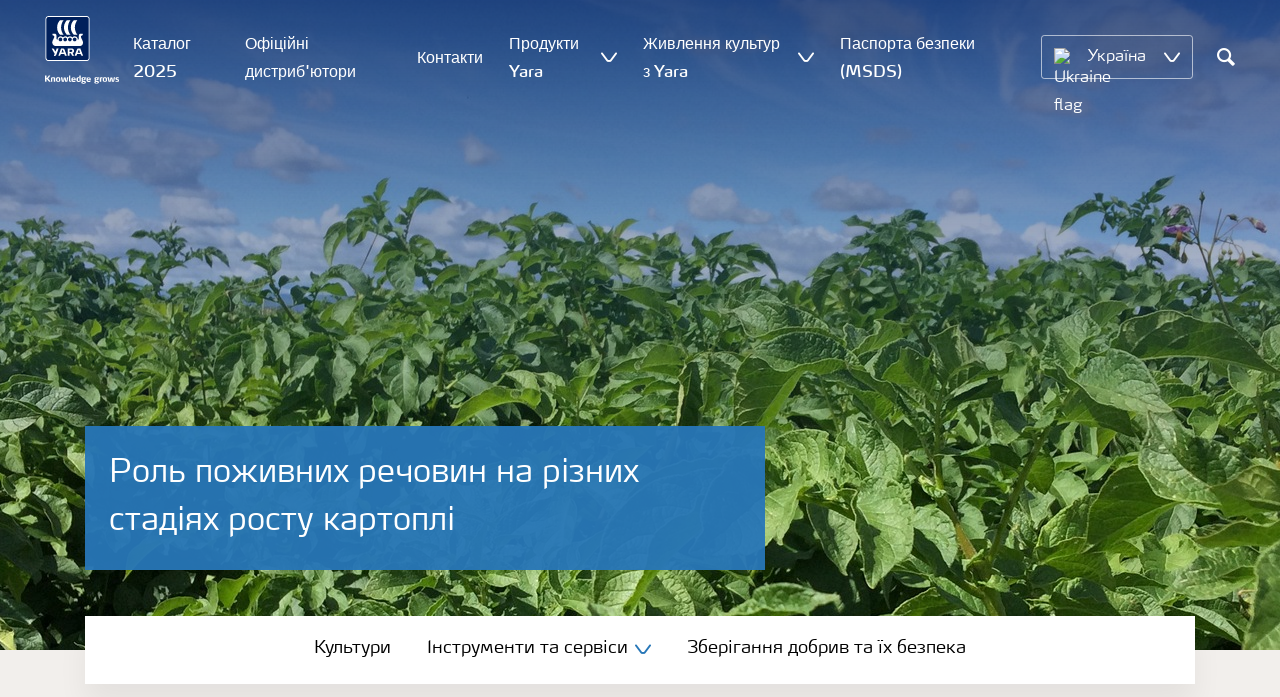

--- FILE ---
content_type: text/html; charset=utf-8
request_url: https://www.yara.ua/crop-nutrition/potatoes/key-facts/growth-stage/role-of-nitrogen/
body_size: 21190
content:


<!doctype html>
<html class="no-js" lang="uk-UA" itemscope itemtype="http://schema.org/Article">
<!--<![endif]-->
<head prefix="og: http://ogp.me/ns# fb: http://ogp.me/ns/fb# article: http://ogp.me/ns/article#">
    <base href="/">
    <!--SEO, metatags and tagmanager/webmastertools,  Social Share meta tags-->
    


    <title>Роль азоту при вирощуванні картоплі | Yara Україна</title>
    <meta charset="utf-8">
    <meta http-equiv="X-UA-Compatible" content="IE=edge" />
    <meta name="viewport" content="width=device-width, initial-scale=1">
    <meta name="format-detection" content="telephone=no">
        <meta name="robots" content="index, follow">
            <meta name="google-site-verification" content="26lMJBomJwjDkIv8kmP53OS0azJYtNg3No0viLgYpvg" />
    <meta property="og:image" content="https://yaraurl.com/xil6" />
    <meta itemprop="image" content="https://yaraurl.com/xil6">
    <meta name="twitter:image:src" content="https://yaraurl.com/xil6">
    <meta property="og:title" content="Роль азоту при вирощуванні картоплі | Yara Україна" />     <meta itemprop="name" content="Роль азоту при вирощуванні картоплі | Yara Україна">     <meta name="twitter:title" content="Роль азоту при вирощуванні картоплі | Yara Україна">     <meta property="og:description" content="" />
    <meta itemprop="description" content="">
    <meta name="twitter:description" content="">
    <meta property="og:url" content="https://www.yara.ua/crop-nutrition/potatoes/key-facts/growth-stage/role-of-nitrogen/" />
    <meta property="og:site_name" content="Yara Україна" />
    <meta name="twitter:card" content="summary">
    <meta property="og:type" content="article" />
    <meta property="article:published_time" content="2018-02-21T08:29:57&#x2B;00:00" />
    <meta property="article:modified_time" content="2018-02-21T08:29:57&#x2B;00:00" />
    <meta name="theme-color" content="#ffffff">
        <link rel="shortcut icon" href="/Frontend/assets/images/favicon.ico" type="image/x-icon" />
    <link rel="apple-touch-icon" href="/Frontend/assets/images/apple-touch-icon.png" />
    <link rel="apple-touch-icon" sizes="57x57" href="/Frontend/assets/images/apple-touch-icon-57x57.png" />
    <link rel="apple-touch-icon" sizes="72x72" href="/Frontend/assets/images/apple-touch-icon-72x72.png" />
    <link rel="apple-touch-icon" sizes="76x76" href="/Frontend/assets/images/apple-touch-icon-76x76.png" />
    <link rel="apple-touch-icon" sizes="114x114" href="/Frontend/assets/images/apple-touch-icon-114x114.png" />
    <link rel="apple-touch-icon" sizes="120x120" href="/Frontend/assets/images/apple-touch-icon-120x120.png" />
    <link rel="apple-touch-icon" sizes="144x144" href="/Frontend/assets/images/apple-touch-icon-144x144.png" />
    <link rel="apple-touch-icon" sizes="152x152" href="/Frontend/assets/images/apple-touch-icon-152x152.png" />
    <link rel="apple-touch-icon" sizes="180x180" href="/Frontend/assets/images/apple-touch-icon-180x180.png" />
    <link rel="canonical" href="https://www.yara.ua/crop-nutrition/potatoes/key-facts/growth-stage/role-of-nitrogen/" />



        <meta name="CookieInformationPlaceholderFunctional" content="This media item is disabled because it requires consent for functional cookies. Click here to open cookie settings" />
        <meta name="CookieInformationPlaceholderAnalytical" content="This media item is disabled because it requires consent for analytical cookies. Click here to open cookie settings" />
        <meta name="CookieInformationPlaceholderMarketing" content="This media item is disabled because it requires consent for marketing cookies. Click here to open cookie settings" />

    
    <link href="/Frontend/dist/css/languages/base/styles/styles-6QRNDZFK.css" rel="stylesheet">
    
  
  
    <link rel="preload" href="/Frontend/assets/fonts/WebFontFont.woff2" as="font" type="font/woff2" crossorigin>
    <link rel="preload" href="/Frontend/assets/fonts/MaxWebW03Book.woff" as="font" type="font/woff" crossorigin>
    <link rel="preload" href="/Frontend/assets/fonts/icomoon.woff" as="font" type="font/woff" crossorigin>

    <!-- Optional JavaScript -->
    <!-- jQuery first, then Bootstrap JS (with Popper bundled in)-->
    <script id="jquery-script-loader" src="https://ajax.aspnetcdn.com/ajax/jQuery/jquery-3.5.1.min.js" integrity="sha256-9/aliU8dGd2tb6OSsuzixeV4y/faTqgFtohetphbbj0=" crossorigin="anonymous" defer></script>
    <script src="/Frontend/dist/js/main/index-EUARMNUI.js" defer></script>
<script>(function(w,d,s,l,i){w[l]=w[l]||[];w[l].push({'gtm.start':
new Date().getTime(),event:'gtm.js'});var
f=d.getElementsByTagName(s)[0],
j=d.createElement(s),dl=l!='dataLayer'?'&l='+l:'';j.async=true;j.src=
'https://www.googletagmanager.com/gtm.js?id='+i+dl;f.parentNode.insertBefore(j,f);
})(window,document,'script','dataLayer','GTM-TW5GD8Q');</script>

<!-- GTM Marketo Europe -->
<script>(function(w,d,s,l,i){w[l]=w[l]||[];w[l].push({'gtm.start':
new Date().getTime(),event:'gtm.js'});var
f=d.getElementsByTagName(s)[0],
j=d.createElement(s),dl=l!='dataLayer'?'&l='+l:'';j.async=true;j.src=
'https://www.googletagmanager.com/gtm.js?id='+i+dl;f.parentNode.insertBefore(j,f);
})(window,document,'script','dataLayer','GTM-MHTKKGPB');</script>
<!-- End Google Tag Manager -->




    <script>
        function googleMapsCallback() {}
    </script>

    <!-- Google Consent Mode -->
<script>
    window.dataLayer = window.dataLayer || [];
    function gtag() { dataLayer.push(arguments); }
        gtag('consent', 'default', {
            'ad_storage': 'denied',
            'ad_user_data': 'denied',
            'ad_personalization': 'denied',
            'analytics_storage': 'denied',
            'wait_for_update': 500
        });
        gtag('set', 'ads_data_redaction', true);
</script>
<!-- /End Google Consent Mode -->
<script id="CookieConsent" src="https://policy.app.cookieinformation.com/uc.js" data-culture="UK" type="text/javascript" data-gcm-version="2.0"></script>
<script>
!function(T,l,y){var S=T.location,k="script",D="instrumentationKey",C="ingestionendpoint",I="disableExceptionTracking",E="ai.device.",b="toLowerCase",w="crossOrigin",N="POST",e="appInsightsSDK",t=y.name||"appInsights";(y.name||T[e])&&(T[e]=t);var n=T[t]||function(d){var g=!1,f=!1,m={initialize:!0,queue:[],sv:"5",version:2,config:d};function v(e,t){var n={},a="Browser";return n[E+"id"]=a[b](),n[E+"type"]=a,n["ai.operation.name"]=S&&S.pathname||"_unknown_",n["ai.internal.sdkVersion"]="javascript:snippet_"+(m.sv||m.version),{time:function(){var e=new Date;function t(e){var t=""+e;return 1===t.length&&(t="0"+t),t}return e.getUTCFullYear()+"-"+t(1+e.getUTCMonth())+"-"+t(e.getUTCDate())+"T"+t(e.getUTCHours())+":"+t(e.getUTCMinutes())+":"+t(e.getUTCSeconds())+"."+((e.getUTCMilliseconds()/1e3).toFixed(3)+"").slice(2,5)+"Z"}(),iKey:e,name:"Microsoft.ApplicationInsights."+e.replace(/-/g,"")+"."+t,sampleRate:100,tags:n,data:{baseData:{ver:2}}}}var h=d.url||y.src;if(h){function a(e){var t,n,a,i,r,o,s,c,u,p,l;g=!0,m.queue=[],f||(f=!0,t=h,s=function(){var e={},t=d.connectionString;if(t)for(var n=t.split(";"),a=0;a<n.length;a++){var i=n[a].split("=");2===i.length&&(e[i[0][b]()]=i[1])}if(!e[C]){var r=e.endpointsuffix,o=r?e.location:null;e[C]="https://"+(o?o+".":"")+"dc."+(r||"services.visualstudio.com")}return e}(),c=s[D]||d[D]||"",u=s[C],p=u?u+"/v2/track":d.endpointUrl,(l=[]).push((n="SDK LOAD Failure: Failed to load Application Insights SDK script (See stack for details)",a=t,i=p,(o=(r=v(c,"Exception")).data).baseType="ExceptionData",o.baseData.exceptions=[{typeName:"SDKLoadFailed",message:n.replace(/\./g,"-"),hasFullStack:!1,stack:n+"\nSnippet failed to load ["+a+"] -- Telemetry is disabled\nHelp Link: https://go.microsoft.com/fwlink/?linkid=2128109\nHost: "+(S&&S.pathname||"_unknown_")+"\nEndpoint: "+i,parsedStack:[]}],r)),l.push(function(e,t,n,a){var i=v(c,"Message"),r=i.data;r.baseType="MessageData";var o=r.baseData;return o.message='AI (Internal): 99 message:"'+("SDK LOAD Failure: Failed to load Application Insights SDK script (See stack for details) ("+n+")").replace(/\"/g,"")+'"',o.properties={endpoint:a},i}(0,0,t,p)),function(e,t){if(JSON){var n=T.fetch;if(n&&!y.useXhr)n(t,{method:N,body:JSON.stringify(e),mode:"cors"});else if(XMLHttpRequest){var a=new XMLHttpRequest;a.open(N,t),a.setRequestHeader("Content-type","application/json"),a.send(JSON.stringify(e))}}}(l,p))}function i(e,t){f||setTimeout(function(){!t&&m.core||a()},500)}var e=function(){var n=l.createElement(k);n.src=h;var e=y[w];return!e&&""!==e||"undefined"==n[w]||(n[w]=e),n.onload=i,n.onerror=a,n.onreadystatechange=function(e,t){"loaded"!==n.readyState&&"complete"!==n.readyState||i(0,t)},n}();y.ld<0?l.getElementsByTagName("head")[0].appendChild(e):setTimeout(function(){l.getElementsByTagName(k)[0].parentNode.appendChild(e)},y.ld||0)}try{m.cookie=l.cookie}catch(p){}function t(e){for(;e.length;)!function(t){m[t]=function(){var e=arguments;g||m.queue.push(function(){m[t].apply(m,e)})}}(e.pop())}var n="track",r="TrackPage",o="TrackEvent";t([n+"Event",n+"PageView",n+"Exception",n+"Trace",n+"DependencyData",n+"Metric",n+"PageViewPerformance","start"+r,"stop"+r,"start"+o,"stop"+o,"addTelemetryInitializer","setAuthenticatedUserContext","clearAuthenticatedUserContext","flush"]),m.SeverityLevel={Verbose:0,Information:1,Warning:2,Error:3,Critical:4};var s=(d.extensionConfig||{}).ApplicationInsightsAnalytics||{};if(!0!==d[I]&&!0!==s[I]){var c="onerror";t(["_"+c]);var u=T[c];T[c]=function(e,t,n,a,i){var r=u&&u(e,t,n,a,i);return!0!==r&&m["_"+c]({message:e,url:t,lineNumber:n,columnNumber:a,error:i}),r},d.autoExceptionInstrumented=!0}return m}(y.cfg);function a(){y.onInit&&y.onInit(n)}(T[t]=n).queue&&0===n.queue.length?(n.queue.push(a),n.trackPageView({})):a()}(window,document,{src: "https://js.monitor.azure.com/scripts/b/ai.2.gbl.min.js", crossOrigin: "anonymous", cfg: { instrumentationKey:'e4e13710-1075-41ab-8dfb-8e51b8cd8aa5', disableCookiesUsage: false }});
</script>
    
</head>
<body class="ArticlePageModel accelerate gdpr-banner-displayed">

<!-- <script type="text/javascript">
var utag_data = {
}
</script>
<script type="text/javascript">
(function(a,b,c,d)
{ a='//tags.tiqcdn.com/utag/yara/local-company-sites/prod/utag.js'; b=document;c='script';d=b.createElement(c);d.src=a;d.type='text/java'+c;d.async=true; a=b.getElementsByTagName(c)[0];a.parentNode.insertBefore(d,a); }
)();
</script>-->

<noscript><iframe
src="https://www.googletagmanager.com/ns.html?id=GTM-TW5GD8Q"
height="0" width="0"
style="display:none;visibility:hidden"></iframe></noscript>


<style>
    .o-common-block .common-text {
      grid-area: content;
    }
    .o-common-block .common-body {
          grid-area: unset;
      }
.basiccontentblockmodel .o-common-block {
	grid-template-rows: min-content;
	align-content: start;
}
</style>





<div class="  ">
        <div class="content-wrap">
                <div class="header-outer-container banner-image" data-header data-white-menu role="banner">
                    <div class="skiptomaincontent">
                        <a href="#maincontent" id="skiptomaincontent">Skip to main content</a>
                    </div>
                    





<header class="header header--mobile white-menu-mobile" data-mobilemenu>
    <div class="mm-mobile__header" data-mobile-header>
        <div class="svg-logo logo-xs" data-cy="logo-mobile">
            <a href="/">
<?xml version="1.0" encoding="utf-8" ?>
<svg version="1.1" role="img" aria-label="Yara" id="Layer_1" xmlns="http://www.w3.org/2000/svg" xmlns:xlink="http://www.w3.org/1999/xlink" x="0" y="0" viewBox="0 0 70.9 70.9" style="enable-background:new 0 0 70.9 70.9" xml:space="preserve"><style>.st0{clip-path:url(#SVGID_2_);fill:#fff}</style><defs><path id="SVGID_1_" d="M0 0h70.9v70.9H0z"/></defs><clipPath id="SVGID_2_"><use xlink:href="#SVGID_1_" style="overflow:visible"/></clipPath><path class="st0" d="M69.2 66c0 1.7-1.4 3.2-3.2 3.2H4.8c-1.7 0-3.2-1.4-3.2-3.2V4.8c0-1.7 1.4-3.2 3.2-3.2H66c1.7 0 3.2 1.4 3.2 3.2V66zM66 0H4.8C2.2 0 0 2.2 0 4.8V66c0 2.7 2.2 4.8 4.8 4.8H66c2.7 0 4.8-2.2 4.8-4.8V4.8C70.9 2.2 68.7 0 66 0"/><path d="M69.2 66c0 1.7-1.4 3.2-3.2 3.2H4.8c-1.7 0-3.2-1.4-3.2-3.2V4.8c0-1.7 1.4-3.2 3.2-3.2H66c1.7 0 3.2 1.4 3.2 3.2V66z" style="clip-path:url(#SVGID_2_);fill:#003e7e"/><path class="st0" d="M41.3 56.5h-2.7v-3.4h2.7c1.1 0 1.7.5 1.7 1.7.1 1.1-.5 1.7-1.7 1.7m2.3 1.7c1.5-.6 2.3-1.7 2.3-3.4v-.3c-.1-2.3-1.9-3.4-4.1-3.4h-5.9v11.7h2.8v-4.2h2l2.1 4.2h3.1l-2.3-4.6M21.2 51H18l-1.9 5.1-2.2-3.8c-.4-.7-1.4-1.3-2.3-1.3H10l4.8 8.4-1.2 3.3h1.6c.8 0 1.7-.6 2-1.4l4-10.3zM30.2 59.6l1.2 3.1h3l-3.9-10.3c-.3-.8-1.2-1.4-2-1.4h-3.4l-4.4 11.7h1.5c.8 0 1.7-.6 2-1.4l.6-1.7h5.4m-.7-2h-4l1.7-4.4c.2-.5.5-.5.6 0l1.7 4.4M51 59.6h5.4l.6 1.7c.3.8 1.2 1.4 2 1.4h1.5L56.1 51h-3.4c-.8 0-1.7.6-2 1.4l-3.9 10.3h3l1.2-3.1m2.4-6.4c.2-.5.5-.5.6 0l1.7 4.4h-4l1.7-4.4"/><path d="M39.3 33.9c-1.7 0-3 1.3-3 3s1.3 3 3 3 3-1.3 3-3-1.4-3-3-3m-7.6 0c-1.7 0-3 1.3-3 3s1.3 3 3 3 3-1.3 3-3-1.4-3-3-3m15.2 0c-1.7 0-3 1.3-3 3s1.3 3 3 3 3-1.3 3-3-1.3-3-3-3m-22.9 0c-1.7 0-3 1.3-3 3s1.3 3 3 3 3-1.3 3-3-1.3-3-3-3m35.4 4.6c-.8-1.6-2.2-4.3-2.4-5.2 0 0-.8-2.1 1.4-2.4.9-.1 1.6-.8 1.6-1.7v-1c0-.1-.1-.3-.3-.3h-3.6c-.1 0-2.6.3-2.6 3.3-.1 5.2 0 5.9-1.4 6.1-.1 0-.2-.1-.2-.2v-.2c0-2.8-2.2-5-5-5-1.4 0-2.7.6-3.6 1.5 0 .1-.1.1-.2.1s-.2-.1-.2-.1c-.9-.9-2.2-1.5-3.6-1.5s-2.7.6-3.6 1.5c0 .1-.1.1-.2.1s-.2-.1-.2-.1c-.9-.9-2.2-1.5-3.6-1.5s-2.7.6-3.6 1.5c0 .1-.1.1-.2.1s-.2-.1-.2-.1c-.9-.9-2.2-1.5-3.6-1.5-2.8 0-5 2.2-5 5v.2c0 .1-.1.2-.3.2-1.4-.2-1.3-.9-1.4-6.1 0-3-2.5-3.3-2.6-3.3h-3.6c-.1 0-.3.1-.3.3v1c0 .9.7 1.6 1.6 1.7 2.2.3 1.4 2.4 1.4 2.4-.3.9-1.6 3.6-2.4 5.2-.5 1-1.5 3.6.1 6.1.9 1.4 2 2.8 5.9 2.7h36c3.9.1 5-1.3 5.9-2.7 1.5-2.5.5-5 0-6.1m-25.1-9.1c.1.1.5.1.8.1h5.1c-2.6-2.3-4.2-8-4.2-11.4 0-3.5 1.6-9.2 4.2-11.4h-5.1c-.3 0-.7 0-.8.1 0 0-4.6 4.5-4.6 11.3.1 6.9 4.6 11.3 4.6 11.3m11.1 0c.1.1.5.1.8.1h5.1c-2.6-2.3-4.2-8-4.2-11.4 0-3.5 1.6-9.2 4.2-11.4h-5.1c-.3 0-.7 0-.8.1 0 0-4.6 4.4-4.6 11.3s4.6 11.3 4.6 11.3M18.7 18.1c0-6.9 4.6-11.3 4.6-11.3.1-.1.5-.1.8-.1h5.1C26.6 9 25 14.7 25 18.1c0 3.5 1.6 9.1 4.2 11.4h-5.1c-.3 0-.7 0-.8-.1 0 0-4.6-4.4-4.6-11.3" style="clip-path:url(#SVGID_2_);fill-rule:evenodd;clip-rule:evenodd;fill:#fff"/></svg>            </a>
        </div>
        <div class="mm-mobile__controls">
            <div class="mm-mobile__controls-wrap">
                    <button type="button" data-country-trigger aria-label="Toggle country language navigation">
                            <img data-src="/Frontend/assets/images/flags/Ukraine.svg" alt="Ukraine flag" class="img-flag lazyload" />
                        <span class="visually-hidden">Toggle country language navigation</span>
                    </button>

                <a class="search" href="/search-results/"  aria-label="Search">
                    <span class="visually-hidden">Пошук</span>
                    <span class="icon icon-search"></span>
                </a>
                <button type="button" class="navbar-toggle slide-menu-control" data-menu-trigger aria-label="Toggle main menu navigation">
                    <span class="visually-hidden">Toggle main menu navigation</span>
                    <span class="icon icon-menu"></span>
                </button>
            </div>
        </div>
    </div>
    <div class="mm-mobile__search" data-mobile-search>
        <form action="/search-results/">
            <div class="form-group search-field section section--sm shadow-fixed-lg">
                <label for="searchFieldMobile" hidden>Search</label>
                <input id="searchFieldMobile" class="form-control control--white control--border-beige control--lg control--color-blue" data-search-input placeholder="Пошук" type="text" name="q">
            </div>
        </form>
    </div>
</header>


    <!-- For desktop -->
    <div class="jumbo-image jumbo-image--center desktop " data-banner-image data-cy="jumbo-image-desktop">
        <img fetchpriority="high" src="https://yaraurl.com/l4rh" alt="Картопля" />
        <div class="gradient-overlay"></div>
    </div>
    <!-- For mobile -->
    <div class="jumbo-image mobile" data-banner-image data-cy="jumbo-image-mobile">
        <img src="https://yaraurl.com/l4rh"
             alt="Картопля"
             fetchpriority="high" />
    </div>




    <nav class="white-menu white-menu-hover" data-sticky-header tabindex="0">
        <div class="white-menu__inner d-flex justify-content-around align-items-center m-auto" data-menu-wrapper>
            <a href="/" title="Yara Ukraine" class="logo logo--with-tagline mt-3 mb-3" data-cy="logo" data-cy="logo-desktop">
                
<img src='/globalassets/country-websites/logo-for-main-navigation/yara-logo-shield-only.svg'  alt='Yara logo' class='logo-icon' data-cy='logo-icon'/>                
                <svg class="logo-tagline" xmlns="http://www.w3.org/2000/svg" viewBox="0 0 88 11" fill="#fff">
                    <path
                        d="M6.5 8.1c0 .1-.1.1-.1.1H4.7c-.1 0-.2-.1-.2-.1L2.1 5h-.4v3c0 .1-.1.1-.2.1H.1C0 8.1 0 8.1 0 8V.7S0 .6.1.6h1.4c.1 0 .2.1.2.1v3h.5L4.4.6c.1-.1.1-.1.2-.1h1.6c.1 0 .1.1.1.1 0 .1 0 .1-.1.1L3.6 4.2l2.9 3.6v.3zm5.3.2h-1.3c-.1 0-.2-.1-.2-.1V4.6c0-.6-.2-.7-.7-.7-.5 0-1 .1-1 .1v4.2c0 .1-.1.1-.2.1H7.2c-.1 0-.2-.1-.2-.1V3.7c0-.4.3-.5.9-.7.5-.1 1.3-.3 1.9-.3 1.3 0 2.1.3 2.1 1.6v3.8c.1.1 0 .2-.1.2zm3.6.1c-2.3 0-2.6-1.3-2.6-2.8 0-1.6.3-2.9 2.6-2.9S18 4 18 5.6c.1 1.5-.2 2.8-2.6 2.8zm0-4.6c-1 0-1 .6-1 1.8s.1 1.8 1 1.8c1 0 1-.6 1-1.8 0-1.3 0-1.8-1-1.8zm10.8 4.3c0 .1-.1.2-.2.2h-2.2c-.1 0-.2-.1-.2-.2L23 4.3l-.7 3.8c0 .1-.1.2-.2.2h-2.2c-.1 0-.2-.1-.2-.2l-1.1-5V3c0-.1.1-.2.2-.2H20c.1 0 .2.1.3.2l.7 4.2h.3l.7-4c0-.1.1-.2.2-.2H24c.1 0 .2.1.2.2l.7 4h.3l.6-4.2c0-.1.1-.2.2-.2h1.1c.1 0 .2.1.2.2v.1l-1.1 5zm4.5 0c0 .1-.1.1-.1.1-.1.1-.4.1-1 .1-1 0-1.6-.6-1.6-1.4v-6c0-.1.1-.2.2-.2l1.2-.2h.1c.1 0 .2.1.2.2v6.1c0 .4.2.5.4.5s.3 0 .4-.1h.1c.1 0 .1.1.1.1l.1.7-.1.1zM36.1 6c0 .1-.1.3-.3.3h-3.3c0 .4.1.7.4.9.3.1.6.2 1.1.2.7 0 1.2-.2 1.4-.3h.1c.1 0 .1.1.2.2l.1.6V8c0 .1-.1.1-.1.2-.4.1-1 .4-1.9.4-2 0-2.9-.7-2.9-2.8 0-2 .6-2.9 2.6-2.9 1 0 1.6.3 2 .7.4.5.5 1.2.5 2 .1 0 .1.2.1.4zm-1.5-.8c0-.3 0-.5-.1-.7-.1-.5-.4-.7-.9-.7-.7 0-.9.2-1 .7-.1.3-.1.5-.1.8l2.1-.1zm6.7 3c-.5.1-1.1.3-1.8.3-2 0-2.7-.7-2.7-2.8 0-1.8.4-2.9 2.2-2.9.7 0 1.3.2 1.4.2l-.1-.7V1c0-.1.1-.2.2-.3l1.2-.2h.1c.1 0 .2.1.2.2v6.7c-.1.2-.1.6-.7.8zm-.9-4.3s-.4-.1-.8-.1c-.8 0-1 .1-1 1.7 0 1.6.3 1.8 1.1 1.8.4 0 .8-.1.8-.1l-.1-3.3zm8.1-.3c0 .1 0 .1-.1.1-.2.2-.5.3-.8.3-.2 0-.2 0-.4-.1.2.1.4.4.4.9 0 1.3-1 1.7-2.2 1.7h-.6c-.4 0-.5.2-.5.4 0 .4.3.4.8.4h1c.9 0 1.9.2 1.9 1.5s-1.1 1.8-2.7 1.8c-1.8 0-2.7-.3-2.7-1.3s.8-1 1.1-1.1V8c-.5-.1-1-.1-1-.9 0-.7.5-.8 1.2-.9-.4-.1-1.2-.3-1.2-1.6 0-1.5.9-1.9 2.4-1.9.7 0 .9.1 1.3.2.3.1.4.1.6.1.1 0 .4 0 .5-.1.2-.1.4-.1.5-.2.1 0 .1-.1.1-.1.1 0 .1.1.1.1l.3.9c-.1 0 0 0 0 0zm-2.9 4.9h-.7c-.4 0-.8.1-.8.6s.4.7 1.2.7c.7 0 1.1-.1 1.1-.7.1-.6-.3-.6-.8-.6zm-.3-4.9c-.7 0-.9.4-.9 1 0 .7.2 1 .9 1s.9-.4.9-1-.3-1-.9-1zM53.8 6c0 .1-.1.3-.3.3h-3.3c0 .4.1.7.4.9.3.1.6.2 1.1.2.7 0 1.2-.2 1.4-.3h.1c.1 0 .1.1.2.2l.1.6V8c0 .1-.1.1-.1.2-.4.1-1 .4-1.9.4-2 0-2.9-.7-2.9-2.8 0-2 .6-2.9 2.6-2.9 1 0 1.6.3 2 .7.4.5.5 1.2.5 2 .1 0 .1.2.1.4zm-1.5-.8c0-.3 0-.5-.1-.7-.1-.5-.4-.7-.9-.7-.7 0-.9.2-1 .7-.1.3-.1.5-.1.8l2.1-.1zm11.4-1.6c0 .1 0 .1-.1.1-.2.2-.4.3-.7.3-.2 0-.2 0-.4-.1.2.1.4.4.4.9 0 1.3-1 1.7-2.2 1.7h-.6c-.4 0-.5.2-.5.4 0 .4.3.4.8.4h1c.9 0 1.9.2 1.9 1.4 0 1.3-1.1 1.8-2.7 1.8-1.8 0-2.7-.3-2.7-1.3s.8-1 1.1-1.1V8c-.5-.1-1-.1-1-.9 0-.7.5-.8 1.2-.9-.4-.1-1.2-.3-1.2-1.6 0-1.5.9-1.9 2.4-1.9.7 0 .9.1 1.3.2.3.1.4.1.5.1s.4 0 .5-.1c.2-.1.4-.1.5-.2.1 0 .1-.1.1-.1.1 0 .1.1.1.1l.3.9zm-2.8 4.9h-.7c-.4 0-.8.1-.8.6s.4.7 1.2.7c.7 0 1.1-.1 1.1-.7.1-.6-.3-.6-.8-.6zm-.4-4.9c-.7 0-.9.4-.9 1 0 .7.2 1 .9 1s.9-.4.9-1-.1-1-.9-1zm6.7.3c-.6 0-1.2.1-1.3.1v4.1c0 .1-.1.1-.2.1h-1.3c-.1 0-.2-.1-.2-.1V3.6c0-.3.1-.4.5-.5.4-.1.8-.2 1.3-.3.3-.1.7-.1 1-.1h.1c.1 0 .1 0 .2.1.1 0 .1.1.1.2v.7c0 .1 0 .2-.2.2zm3.1 4.5c-2.3 0-2.6-1.3-2.6-2.8 0-1.6.3-2.9 2.6-2.9s2.6 1.3 2.6 2.9c.1 1.5-.2 2.8-2.6 2.8zm0-4.6c-1 0-1 .6-1 1.8s.1 1.8 1 1.8c1 0 1-.6 1-1.8s0-1.8-1-1.8zm10.8 4.3c0 .1-.1.2-.2.2h-2.2c-.1 0-.2-.1-.2-.2l-.7-3.8-.7 3.8c0 .1-.1.2-.2.2h-2.2c-.1 0-.2-.1-.2-.2l-1.1-5V3c0-.1.1-.2.2-.2h1.2c.1 0 .2.1.3.2l.7 4.2h.3l.7-4c0-.1.1-.2.2-.2h1.9c.1 0 .2.1.2.2l.7 4h.3l.6-4.2c0-.1.1-.2.2-.2H82c.1 0 .2.1.2.2v.1l-1.1 5zm3.6.3c-.9 0-1.7-.2-1.9-.3-.1 0-.1-.1-.1-.1v-.1l.1-.7c0-.1.1-.1.1-.1h.1c.1.1.9.3 1.5.3.5 0 .9-.1.9-.6s-.3-.5-.9-.7c-.7-.1-1.8-.3-1.8-1.7 0-1.5 1.3-1.7 2.2-1.7.8 0 1.5.2 1.7.3.1 0 .1.1.1.1v.1l-.1.7c0 .1-.1.1-.1.1h-.1c-.1 0-.7-.1-1.3-.1-.4 0-.9.1-.9.5 0 .5.5.6 1 .7 1 0 1.8.3 1.8 1.6s-1 1.7-2.3 1.7z"/>
                </svg>
            </a>

                <ul class="submenu-container d-flex" role="menubar" data-menu-dropdown>
                        <li class="submenu-wrap d-flex " role="none" >
                                <a href="/crop-nutrition/tools-and-services-landing-page/Catalogue/"
                                   class="submenu__title d-flex align-items-center" role="menuitem"
                                   aria-expanded="false">
                                    Каталог 2025
                                </a>

                        </li>
                        <li class="submenu-wrap d-flex " role="none" >
                                <a href="/crop-nutrition/where-to-buy/"
                                   class="submenu__title d-flex align-items-center" role="menuitem"
                                   aria-expanded="false">
                                    Офіційні дистриб&#x27;ютори
                                </a>

                        </li>
                        <li class="submenu-wrap d-flex " role="none" >
                                <a href="/crop-nutrition/contact-us/"
                                   class="submenu__title d-flex align-items-center" role="menuitem"
                                   aria-expanded="false">
                                    Контакти
                                </a>

                        </li>
                        <li class="submenu-wrap d-flex with-dropdown" role="none" data-with-columns>
                                <a href="/products/"
                                   class="submenu__title d-flex align-items-center" role="menuitem"
                                   aria-expanded="false">
                                    Продукти Yara
                                </a>

                                <button class="icon icon-carret-down ms-2" aria-expanded="false" aria-haspopup="true" aria-label="Show Продукти Yara submenu"></button>
                                <ul class="submenu" role="menu">
<div class="submenu__col d-flex flex-column justify-content-center align-items-start" data-dropdown-col>
        <li class="submenu__category" role="none">
                <a href="/products/yaramila/" class="submenu__subtitle"
            role="menuitem">YaraMila - комплексні NPK добрива</a>

                <ul class="submenu__links" role="menu">
                        <li role="none">
                            <a href="/products/yaramila/yaramila-npk-16-16-16/" class="submenu__link"
                    role="menuitem">YaraMila NPK 16-16-16</a>
                        </li>
                        <li role="none">
                            <a href="/products/yaramila/yaramila-npk-9-12-25/" class="submenu__link"
                    role="menuitem">YaraMila NPK 9-12-25</a>
                        </li>
                        <li role="none">
                            <a href="/products/yaramila/yaramila-npk-12-24-12/" class="submenu__link"
                    role="menuitem">YaraMila NPK 12-24-12</a>
                        </li>
                        <li role="none">
                            <a href="/products/yaramila/yaramila-npk-16-27-7/" class="submenu__link"
                    role="menuitem">YaraMila NPK 16-27-7</a>
                        </li>
                        <li role="none">
                            <a href="/products/yaramila/yaramila-npk-8-24-24-5so3/" class="submenu__link"
                    role="menuitem">YaraMila NPK 8-24-24 &#x2B;5SO3</a>
                        </li>
                        <li role="none">
                            <a href="/products/yaramila/yaramila-npk-7-20-28/" class="submenu__link"
                    role="menuitem">YaraMila NPK 7-20-28</a>
                        </li>
                        <li role="none">
                            <a href="/products/yaramila/yaramila-cropcare-11-11-21/" class="submenu__link"
                    role="menuitem">YaraMila CROPCARE 11-11-21</a>
                        </li>
                        <li role="none">
                            <a href="/products/yaramila/yaramila-complex-12-11-18/" class="submenu__link"
                    role="menuitem">YaraMila COMPLEX 12-11-18</a>
                        </li>
                </ul>
        </li>
        <li class="submenu__category" role="none">
                <a href="/products/yaravita/yaravita-teprosyn-npzn/" class="submenu__subtitle"
            role="menuitem">YaraVita TEPROSYN NP&#x2B;Zn - для обробки насіння</a>

        </li>
</div><div class="submenu__col d-flex flex-column justify-content-center align-items-start" data-dropdown-col>
        <li class="submenu__category" role="none">
                <a href="/products/yarabela/" class="submenu__subtitle"
            role="menuitem">YaraBela - азотні добрива з високою єфективністю</a>

                <ul class="submenu__links" role="menu">
                        <li role="none">
                            <a href="/products/yarabela/yarabela-sulfan-ns-24-6/" class="submenu__link"
                    role="menuitem">YaraBela SULFAN NS 24-6</a>
                        </li>
                </ul>
        </li>
        <li class="submenu__category" role="none">
                <a href="/products/yaraliva/" class="submenu__subtitle"
            role="menuitem">YaraLiva - кальцієва селітра для відкритого ґрунту</a>

                <ul class="submenu__links" role="menu">
                        <li role="none">
                            <a href="/products/yaraliva/yaraliva-nitrabor/" class="submenu__link"
                    role="menuitem">YaraLiva NITRABOR</a>
                        </li>
                </ul>
        </li>
        <li class="submenu__category" role="none">
                <a href="/products/other-products/" class="submenu__subtitle"
            role="menuitem">FOLICARE - Комплексні водорозчинні добрива</a>

                <ul class="submenu__links" role="menu">
                        <li role="none">
                            <a href="/products/other-products/folicare-10-5-40/" class="submenu__link"
                    role="menuitem">FOLICARE 10-5-40</a>
                        </li>
                        <li role="none">
                            <a href="/products/other-products/folicare-12-0-38/" class="submenu__link"
                    role="menuitem">FOLICARE 12-0-38</a>
                        </li>
                        <li role="none">
                            <a href="/products/other-products/folicare-12-46-8/" class="submenu__link"
                    role="menuitem">FOLICARE 12-46-8</a>
                        </li>
                        <li role="none">
                            <a href="/products/other-products/folicare-18-18-18/" class="submenu__link"
                    role="menuitem">FOLICARE 18-18-18</a>
                        </li>
                        <li role="none">
                            <a href="/products/other-products/folicare-22-5-22/" class="submenu__link"
                    role="menuitem">FOLICARE 22-5-22</a>
                        </li>
                </ul>
        </li>
</div><div class="submenu__col d-flex flex-column justify-content-center align-items-start" data-dropdown-col>
        <li class="submenu__category" role="none">
                <a href="/products/yaravita/" class="submenu__subtitle"
            role="menuitem">YaraVita - мікроелементи для позакореневого внесення</a>

                <ul class="submenu__links" role="menu">
                        <li role="none">
                            <a href="/products/yaravita/yaravita-gramitrel/" class="submenu__link"
                    role="menuitem">YaraVita GRAMITREL</a>
                        </li>
                        <li role="none">
                            <a href="/products/yaravita/yaravita-brassitrel-pro/" class="submenu__link"
                    role="menuitem">YaraVita BRASSITREL PRO</a>
                        </li>
                        <li role="none">
                            <a href="/products/yaravita/yaravita-maize-boost/" class="submenu__link"
                    role="menuitem">YaraVita MAIZE BOOST</a>
                        </li>
                        <li role="none">
                            <a href="/products/yaravita/yaravita-kombiphos/" class="submenu__link"
                    role="menuitem">YaraVita KOMBIPHOS</a>
                        </li>
                        <li role="none">
                            <a href="/products/yaravita/yaravita-mancozin/" class="submenu__link"
                    role="menuitem">YaraVita MANCOZIN</a>
                        </li>
                        <li role="none">
                            <a href="/products/yaravita/yaravita-bortrac-150/" class="submenu__link"
                    role="menuitem">YaraVita BORTRAC 150</a>
                        </li>
                        <li role="none">
                            <a href="/products/yaravita/yaravita-molytrac-250/" class="submenu__link"
                    role="menuitem">YaraVita MOLYTRAC 250</a>
                        </li>
                        <li role="none">
                            <a href="/products/yaravita/yaravita-thiotrac-300/" class="submenu__link"
                    role="menuitem">YaraVita THIOTRAC 300</a>
                        </li>
                        <li role="none">
                            <a href="/products/yaravita/yaravita-zintrac-700/" class="submenu__link"
                    role="menuitem">YaraVita ZINTRAC 700</a>
                        </li>
                        <li role="none">
                            <a href="/products/yaravita/yaravita-phosamco-bio/" class="submenu__link"
                    role="menuitem">YaraVita PHOSAMCO BIO</a>
                        </li>
                        <li role="none">
                            <a href="/products/yaravita/yaravita-universal-bio/" class="submenu__link"
                    role="menuitem">YaraVita UNIVERSAL BIO</a>
                        </li>
                </ul>
        </li>
</div><div class="submenu__col d-flex flex-column justify-content-center align-items-start" data-dropdown-col>
        <li class="submenu__category" role="none">
                <div class="submenu__subtitle">YaraVita BIOTRYG - біостимулянти</div>

                <ul class="submenu__links" role="menu">
                        <li role="none">
                            <a href="/products/yaravita/yaravita-biomaris/" class="submenu__link"
                    role="menuitem">YaraVita BIOMARIS</a>
                        </li>
                        <li role="none">
                            <a href="/products/yaravita/yaravita-biotrac/" class="submenu__link"
                    role="menuitem">YaraVita BIOTRAC</a>
                        </li>
                </ul>
        </li>
        <li class="submenu__category" role="none">
                <a href="/products/yaratera/" class="submenu__subtitle"
            role="menuitem">YaraTera - комплексні водорозчинні добрива</a>

                <ul class="submenu__links" role="menu">
                        <li role="none">
                            <a href="/products/yaratera/yaratera-calcinit/" class="submenu__link"
                    role="menuitem">YaraTera CALCINIT - азотно-кальцієве добриво</a>
                        </li>
                        <li role="none">
                            <a href="/products/yaratera/" class="submenu__link"
                    role="menuitem">YaraTera KRISTA - прості добрива</a>
                        </li>
                        <li role="none">
                            <a href="/products/yaratera/" class="submenu__link"
                    role="menuitem">YaraTera REXOLIN - мікроелементи в хелатній формі</a>
                        </li>
                        <li role="none">
                            <a href="/products/yaratera/" class="submenu__link"
                    role="menuitem">YaraTera KRISTALON - NPK добрива з мікроелементами</a>
                        </li>
                        <li role="none">
                            <a href="/products/yaratera/" class="submenu__link"
                    role="menuitem">YaraTera FERTICARE - NPK добрива з мікроелементами</a>
                        </li>
                </ul>
        </li>
</div>                                </ul>
                        </li>
                        <li class="submenu-wrap d-flex with-dropdown" role="none" data-with-columns>
                                <a href="/crop-nutrition/"
                                   class="submenu__title d-flex align-items-center" role="menuitem"
                                   aria-expanded="false">
                                    Живлення культур з Yara
                                </a>

                                <button class="icon icon-carret-down ms-2" aria-expanded="false" aria-haspopup="true" aria-label="Show Живлення культур з Yara submenu"></button>
                                <ul class="submenu" role="menu">
<div class="submenu__col d-flex flex-column justify-content-center align-items-start" data-dropdown-col>
        <li class="submenu__category" role="none">
                <a href="/crop-nutrition/crop-landing-page/" class="submenu__subtitle"
            role="menuitem">Культури</a>

                <ul class="submenu__links" role="menu">
                        <li role="none">
                            <a href="/crop-nutrition/maize/" class="submenu__link"
                    role="menuitem">Кукурудза</a>
                        </li>
                        <li role="none">
                            <a href="/crop-nutrition/sunflower/" class="submenu__link"
                    role="menuitem">Соняшник</a>
                        </li>
                        <li role="none">
                            <a href="/crop-nutrition/wheat/" class="submenu__link"
                    role="menuitem">Пшениця</a>
                        </li>
                        <li role="none">
                            <a href="/crop-nutrition/barley/" class="submenu__link"
                    role="menuitem">Ячмiнь</a>
                        </li>
                        <li role="none">
                            <a href="/crop-nutrition/soybean/" class="submenu__link"
                    role="menuitem">Соя</a>
                        </li>
                        <li role="none">
                            <a href="/crop-nutrition/oilseed-rape/" class="submenu__link"
                    role="menuitem">Рiпак</a>
                        </li>
                        <li role="none">
                            <a href="/crop-nutrition/sugar-beet/" class="submenu__link"
                    role="menuitem">Цукровий буряк</a>
                        </li>
                        <li role="none">
                            <a href="/crop-nutrition/potatoes/" class="submenu__link"
                    role="menuitem">Картопля</a>
                        </li>
                        <li role="none">
                            <a href="/crop-nutrition/fruits/" class="submenu__link"
                    role="menuitem">Фрукти та ягоди</a>
                        </li>
                        <li role="none">
                            <a href="/crop-nutrition/vegetables/" class="submenu__link"
                    role="menuitem">Овочі</a>
                        </li>
                </ul>
        </li>
</div><div class="submenu__col d-flex flex-column justify-content-center align-items-start" data-dropdown-col>
        <li class="submenu__category" role="none">
                <a href="/crop-nutrition/crop-landing-page/" class="submenu__subtitle"
            role="menuitem">Програми живлення</a>

                <ul class="submenu__links" role="menu">
                        <li role="none">
                            <a href="/crop-nutrition/maize/maize-crop-programme/" class="submenu__link"
                    role="menuitem">Кукурудза</a>
                        </li>
                        <li role="none">
                            <a href="/crop-nutrition/sunflower/sunflower-nutrition-program/" class="submenu__link"
                    role="menuitem">Соняшник</a>
                        </li>
                        <li role="none">
                            <a href="/crop-nutrition/wheat/winter-wheat-nutrition-program/" class="submenu__link"
                    role="menuitem">Озима пшениця</a>
                        </li>
                        <li role="none">
                            <a href="/crop-nutrition/wheat/spring-wheat-nutrition-programme/" class="submenu__link"
                    role="menuitem">Яра пшениця</a>
                        </li>
                        <li role="none">
                            <a href="/crop-nutrition/barley/barley-crop-programme/" class="submenu__link"
                    role="menuitem">Ячмiнь</a>
                        </li>
                        <li role="none">
                            <a href="/crop-nutrition/soybean/--/" class="submenu__link"
                    role="menuitem">Соя</a>
                        </li>
                        <li role="none">
                            <a href="/crop-nutrition/oilseed-rape/--/" class="submenu__link"
                    role="menuitem">Рiпак</a>
                        </li>
                        <li role="none">
                            <a href="/crop-nutrition/sugar-beet/sugar-beet-crop-programme/" class="submenu__link"
                    role="menuitem">Цукровий буряк</a>
                        </li>
                        <li role="none">
                            <a href="/crop-nutrition/potatoes/--/" class="submenu__link"
                    role="menuitem">Картопля</a>
                        </li>
                </ul>
        </li>
</div><div class="submenu__col d-flex flex-column justify-content-center align-items-start" data-dropdown-col>
        <li class="submenu__category" role="none">
                <a href="/crop-nutrition/tools-and-services-landing-page/" class="submenu__subtitle"
            role="menuitem">Інструменти та сервіси</a>

                <ul class="submenu__links" role="menu">
                        <li role="none">
                            <a href="/crop-nutrition/tools-and-services-landing-page/analytical-services/" class="submenu__link"
                    role="menuitem">Аналіз ґрунту/листя</a>
                        </li>
                        <li role="none">
                            <a href="/crop-nutrition/tools-and-services-landing-page/atfarm/" class="submenu__link"
                    role="menuitem">AtFarm</a>
                        </li>
                        <li role="none">
                            <a href="/crop-nutrition/tools-and-services-landing-page/n-sensor/" class="submenu__link"
                    role="menuitem">Yara N-Sensor</a>
                        </li>
                        <li role="none">
                            <a href="/crop-nutrition/tools-and-services-landing-page/n-tester/" class="submenu__link"
                    role="menuitem">Yara N-Tester</a>
                        </li>
                        <li role="none">
                            <a href="/crop-nutrition/tools-and-services-landing-page/tankmix/" class="submenu__link"
                    role="menuitem">YaraPlus Tankmix</a>
                        </li>
                        <li role="none">
                            <a href="/crop-nutrition/tools-and-services-landing-page/yarairix/" class="submenu__link"
                    role="menuitem">YaraIrix</a>
                        </li>
                        <li role="none">
                            <a href="/crop-nutrition/crop-landing-page/crop-landing-page-deficiences/" class="submenu__link"
                    role="menuitem">Чи має культура дефіцит елементів живлення?</a>
                        </li>
                        <li role="none">
                            <a href="/crop-nutrition/tools-and-services-landing-page/conversion-calculator/" class="submenu__link"
                    role="menuitem">Конвертер величин</a>
                        </li>
                </ul>
        </li>
        <li class="submenu__category" role="none">
                <a href="/crop-nutrition/fertiliser-handling-and-safety/" class="submenu__subtitle"
            role="menuitem">Зберігання добрив та безпека</a>

        </li>
</div>                                </ul>
                        </li>
                        <li class="submenu-wrap d-flex " role="none" >
                                <a href="/safety-data-sheets/"
                                   class="submenu__title d-flex align-items-center" role="menuitem"
                                   aria-expanded="false">
                                    Паспорта безпеки (MSDS)
                                </a>

                        </li>
                </ul>
                <div class="right-buttons d-flex">
                    

        <button type="button" class="country-picker-trigger d-flex align-items-center" data-bs-toggle="modal" data-bs-target="#countrypicker" title="Change Location">
            <img data-src="/Frontend/assets/images/flags/Ukraine.svg" alt="Ukraine flag" class="me-2 img-flag lazyload" />
            <span class="country-picker-text me-2">Україна</span>
            <span class="icon icon-carret-down align-self-center"></span>
        </button>

                    

<input id="UrlSearch" name="UrlSearch" type="hidden" value="/search-results/" />


        <a class="search-link d-flex align-items-center" href="/search-results/">
            <span class="icon icon-search icon-alone"></span>
            <span class="visually-hidden">Search</span>
        </a>

                </div>
        </div>
    </nav>
    <div class="header-placeholder"></div>
    <script type="text/javascript">
    if (!document.querySelectorAll('[data-sticky-header-js]').length) {let script = document.createElement('script');script.setAttribute('src', '/Frontend/dist/js/code-splitting/stickyHeader/stickyHeader-WGSVNSVK.js');script.setAttribute('type', 'application/javascript');script.setAttribute('defer', '');script.setAttribute('data-sticky-header-js', '');document.body.appendChild(script);};
    </script>




<div class="container">
    <div class="row">
        <div class="col-12 ">
            <div class="content  has-submenu " data-cy="secondary-menu-mobile">
                    <div class="jumbo-background p-4 no-intro">

                        <div class="content-header" data-cy="content-header">
                            <span></span>
                            <p class='content-heading ' data-cy='content-header'>Роль поживних речовин на різних стадіях росту картоплі</p>
   
                        </div>
                    </div>
                            <div class="mobile-sub-menu-button" data-mobile-submenu>
                                <span>Explore more</span>
                                <button type="button" class="navbar-toggle js-mm-submenu-trigger" aria-label="Toggle submenu navigation">
                                    <span class="visually-hidden">Toggle submenu navigation</span>
                                    <span class="icon icon-carret-down"></span>
                                </button>
                            </div>

                    <nav class="mm-submenu mm-mobile js-mm-submenu" id="mm-submenu" role="navigation" data-cy="submenu-mobile">
                        <div class="mm-mobile__wrap scroll-no-scrollbar w-100 h-100">
                            <div class="navigation-body">
                                <ul class="mm__level-1">
                                    

        <li class="" data-cy="submenu-mobile-link">
            <a href="/crop-nutrition/crop-landing-page/" class="">
                Культури
            </a>
        </li>
        <li class="has-subitems" data-cy="submenu-mobile-link">
            <a href="/crop-nutrition/tools-and-services-landing-page/" class="">
                Інструменти та сервіси
            </a>
                <div class="subitems-trigger" data-subitems-trigger aria-label="Expand Інструменти та сервіси submenu">
                    <span class="icon icon-plus"></span>
                </div>
                <ul class="mm__level-2" aria-labelledby="Інструменти та сервіси link">
                        <li>
                            <a class="" href="/crop-nutrition/tools-and-services-landing-page/analytical-services/">Аналіз ґрунту/листя</a>
                        </li>
                        <li>
                            <a class="" href="/crop-nutrition/tools-and-services-landing-page/atfarm/">AtFarm</a>
                        </li>
                        <li>
                            <a class="" href="/crop-nutrition/tools-and-services-landing-page/tankmix/">YaraPlus Tankmix</a>
                        </li>
                        <li>
                            <a class="" href="/crop-nutrition/tools-and-services-landing-page/yarairix/">YaraIrix</a>
                        </li>
                        <li>
                            <a class="" href="/crop-nutrition/tools-and-services-landing-page/n-tester/">N-Tester&#x2122;</a>
                        </li>
                        <li>
                            <a class="" href="/crop-nutrition/tools-and-services-landing-page/n-sensor/">N-Sensor</a>
                        </li>
                        <li>
                            <a class="" href="/crop-nutrition/tools-and-services-landing-page/Catalogue/">Каталог</a>
                        </li>
                </ul>
        </li>
        <li class="" data-cy="submenu-mobile-link">
            <a href="/crop-nutrition/fertiliser-handling-and-safety/" class="">
                Зберігання добрив та їх безпека
            </a>
        </li>

                                </ul>
                            </div>
                        </div>
                    </nav>

            </div>
            </div>
    </div>
</div>

<nav class="navigation-mobile js-mm-menu" data-mobile-menu data-mobile-menu-nav role="navigation">
    <div class="navigation-mobile__wrap">
        <div class="navigation-mobile__header"></div>


<ul class="navigation-menu-items show" data-menu-level="1">
    

        <li class="not-empty  menu-text">
            <span class="menu-text">
                <a href="/crop-nutrition/tools-and-services-landing-page/Catalogue/">Каталог 2025</a>
            </span>
        </li>


</ul>
<div data-menu-placeholder>
</div>

<ul class="navigation-menu-items show" data-menu-level="1">
    

        <li class="not-empty  menu-text">
            <span class="menu-text">
                <a href="/crop-nutrition/where-to-buy/">Офіційні дистриб&#x27;ютори</a>
            </span>
        </li>


</ul>
<div data-menu-placeholder>
</div>

<ul class="navigation-menu-items show" data-menu-level="1">
    

        <li class="not-empty  menu-text">
            <span class="menu-text">
                <a href="/crop-nutrition/contact-us/">Контакти</a>
            </span>
        </li>


</ul>
<div data-menu-placeholder>
</div>

<ul class="navigation-menu-items show" data-menu-level="1">
    

    <li class="not-empty " data-has-submenu>
        <span class="menu-text">Продукти Yara</span>
        <span class="icon icon-carret-right ms-auto"></span>
    </li>


        <li>
            <ul class="navigation-menu-items" data-menu-level="2">
                <li class="not-empty back" data-back data-link="/products/"></li>


    <li class="not-empty " data-has-submenu>
        <span class="menu-text">YaraMila - комплексні NPK добрива</span>
        <span class="icon icon-carret-right ms-auto"></span>
    </li>
                                    <li>
                                        <ul class="navigation-menu-items no-borders" data-menu-level="3">
                                            <li class="not-empty back" data-back data-link="/products/yaramila/"></li>


        <li class="not-empty  menu-text">
            <span class="menu-text">
                <a href="/products/yaramila/yaramila-npk-16-16-16/">YaraMila NPK 16-16-16</a>
            </span>
        </li>


        <li class="not-empty  menu-text">
            <span class="menu-text">
                <a href="/products/yaramila/yaramila-npk-9-12-25/">YaraMila NPK 9-12-25</a>
            </span>
        </li>


        <li class="not-empty  menu-text">
            <span class="menu-text">
                <a href="/products/yaramila/yaramila-npk-12-24-12/">YaraMila NPK 12-24-12</a>
            </span>
        </li>


        <li class="not-empty  menu-text">
            <span class="menu-text">
                <a href="/products/yaramila/yaramila-npk-16-27-7/">YaraMila NPK 16-27-7</a>
            </span>
        </li>


        <li class="not-empty  menu-text">
            <span class="menu-text">
                <a href="/products/yaramila/yaramila-npk-8-24-24-5so3/">YaraMila NPK 8-24-24 &#x2B;5SO3</a>
            </span>
        </li>


        <li class="not-empty  menu-text">
            <span class="menu-text">
                <a href="/products/yaramila/yaramila-npk-7-20-28/">YaraMila NPK 7-20-28</a>
            </span>
        </li>


        <li class="not-empty  menu-text">
            <span class="menu-text">
                <a href="/products/yaramila/yaramila-cropcare-11-11-21/">YaraMila CROPCARE 11-11-21</a>
            </span>
        </li>


        <li class="not-empty  menu-text">
            <span class="menu-text">
                <a href="/products/yaramila/yaramila-complex-12-11-18/">YaraMila COMPLEX 12-11-18</a>
            </span>
        </li>
                                        </ul>
                                    </li>


        <li class="not-empty  menu-text">
            <span class="menu-text">
                <a href="/products/yaravita/yaravita-teprosyn-npzn/">YaraVita TEPROSYN NP&#x2B;Zn - для обробки насіння</a>
            </span>
        </li>


    <li class="not-empty " data-has-submenu>
        <span class="menu-text">YaraBela - азотні добрива з високою єфективністю</span>
        <span class="icon icon-carret-right ms-auto"></span>
    </li>
                                    <li>
                                        <ul class="navigation-menu-items no-borders" data-menu-level="3">
                                            <li class="not-empty back" data-back data-link="/products/yarabela/"></li>


        <li class="not-empty  menu-text">
            <span class="menu-text">
                <a href="/products/yarabela/yarabela-sulfan-ns-24-6/">YaraBela SULFAN NS 24-6</a>
            </span>
        </li>
                                        </ul>
                                    </li>


    <li class="not-empty " data-has-submenu>
        <span class="menu-text">YaraLiva - кальцієва селітра для відкритого ґрунту</span>
        <span class="icon icon-carret-right ms-auto"></span>
    </li>
                                    <li>
                                        <ul class="navigation-menu-items no-borders" data-menu-level="3">
                                            <li class="not-empty back" data-back data-link="/products/yaraliva/"></li>


        <li class="not-empty  menu-text">
            <span class="menu-text">
                <a href="/products/yaraliva/yaraliva-nitrabor/">YaraLiva NITRABOR</a>
            </span>
        </li>
                                        </ul>
                                    </li>


    <li class="not-empty " data-has-submenu>
        <span class="menu-text">FOLICARE - Комплексні водорозчинні добрива</span>
        <span class="icon icon-carret-right ms-auto"></span>
    </li>
                                    <li>
                                        <ul class="navigation-menu-items no-borders" data-menu-level="3">
                                            <li class="not-empty back" data-back data-link="/products/other-products/"></li>


        <li class="not-empty  menu-text">
            <span class="menu-text">
                <a href="/products/other-products/folicare-10-5-40/">FOLICARE 10-5-40</a>
            </span>
        </li>


        <li class="not-empty  menu-text">
            <span class="menu-text">
                <a href="/products/other-products/folicare-12-0-38/">FOLICARE 12-0-38</a>
            </span>
        </li>


        <li class="not-empty  menu-text">
            <span class="menu-text">
                <a href="/products/other-products/folicare-12-46-8/">FOLICARE 12-46-8</a>
            </span>
        </li>


        <li class="not-empty  menu-text">
            <span class="menu-text">
                <a href="/products/other-products/folicare-18-18-18/">FOLICARE 18-18-18</a>
            </span>
        </li>


        <li class="not-empty  menu-text">
            <span class="menu-text">
                <a href="/products/other-products/folicare-22-5-22/">FOLICARE 22-5-22</a>
            </span>
        </li>
                                        </ul>
                                    </li>


    <li class="not-empty " data-has-submenu>
        <span class="menu-text">YaraVita - мікроелементи для позакореневого внесення</span>
        <span class="icon icon-carret-right ms-auto"></span>
    </li>
                                    <li>
                                        <ul class="navigation-menu-items no-borders" data-menu-level="3">
                                            <li class="not-empty back" data-back data-link="/products/yaravita/"></li>


        <li class="not-empty  menu-text">
            <span class="menu-text">
                <a href="/products/yaravita/yaravita-gramitrel/">YaraVita GRAMITREL</a>
            </span>
        </li>


        <li class="not-empty  menu-text">
            <span class="menu-text">
                <a href="/products/yaravita/yaravita-brassitrel-pro/">YaraVita BRASSITREL PRO</a>
            </span>
        </li>


        <li class="not-empty  menu-text">
            <span class="menu-text">
                <a href="/products/yaravita/yaravita-maize-boost/">YaraVita MAIZE BOOST</a>
            </span>
        </li>


        <li class="not-empty  menu-text">
            <span class="menu-text">
                <a href="/products/yaravita/yaravita-kombiphos/">YaraVita KOMBIPHOS</a>
            </span>
        </li>


        <li class="not-empty  menu-text">
            <span class="menu-text">
                <a href="/products/yaravita/yaravita-mancozin/">YaraVita MANCOZIN</a>
            </span>
        </li>


        <li class="not-empty  menu-text">
            <span class="menu-text">
                <a href="/products/yaravita/yaravita-bortrac-150/">YaraVita BORTRAC 150</a>
            </span>
        </li>


        <li class="not-empty  menu-text">
            <span class="menu-text">
                <a href="/products/yaravita/yaravita-molytrac-250/">YaraVita MOLYTRAC 250</a>
            </span>
        </li>


        <li class="not-empty  menu-text">
            <span class="menu-text">
                <a href="/products/yaravita/yaravita-thiotrac-300/">YaraVita THIOTRAC 300</a>
            </span>
        </li>


        <li class="not-empty  menu-text">
            <span class="menu-text">
                <a href="/products/yaravita/yaravita-zintrac-700/">YaraVita ZINTRAC 700</a>
            </span>
        </li>


        <li class="not-empty  menu-text">
            <span class="menu-text">
                <a href="/products/yaravita/yaravita-phosamco-bio/">YaraVita PHOSAMCO BIO</a>
            </span>
        </li>


        <li class="not-empty  menu-text">
            <span class="menu-text">
                <a href="/products/yaravita/yaravita-universal-bio/">YaraVita UNIVERSAL BIO</a>
            </span>
        </li>
                                        </ul>
                                    </li>


    <li class="not-empty last-item" data-has-submenu>
        <span class="menu-text">YaraVita BIOTRYG - біостимулянти</span>
        <span class="icon icon-carret-right ms-auto"></span>
    </li>
                                    <li>
                                        <ul class="navigation-menu-items no-borders" data-menu-level="3">
                                            <li class="not-empty back" data-back data-link=""></li>


        <li class="not-empty  menu-text">
            <span class="menu-text">
                <a href="/products/yaravita/yaravita-biomaris/">YaraVita BIOMARIS</a>
            </span>
        </li>


        <li class="not-empty  menu-text">
            <span class="menu-text">
                <a href="/products/yaravita/yaravita-biotrac/">YaraVita BIOTRAC</a>
            </span>
        </li>
                                        </ul>
                                    </li>


    <li class="not-empty last-item" data-has-submenu>
        <span class="menu-text">YaraTera - комплексні водорозчинні добрива</span>
        <span class="icon icon-carret-right ms-auto"></span>
    </li>
                                    <li>
                                        <ul class="navigation-menu-items no-borders" data-menu-level="3">
                                            <li class="not-empty back" data-back data-link="/products/yaratera/"></li>


        <li class="not-empty  menu-text">
            <span class="menu-text">
                <a href="/products/yaratera/yaratera-calcinit/">YaraTera CALCINIT - азотно-кальцієве добриво</a>
            </span>
        </li>


        <li class="not-empty  menu-text">
            <span class="menu-text">
                <a href="/products/yaratera/">YaraTera KRISTA - прості добрива</a>
            </span>
        </li>


        <li class="not-empty  menu-text">
            <span class="menu-text">
                <a href="/products/yaratera/">YaraTera REXOLIN - мікроелементи в хелатній формі</a>
            </span>
        </li>


        <li class="not-empty  menu-text">
            <span class="menu-text">
                <a href="/products/yaratera/">YaraTera KRISTALON - NPK добрива з мікроелементами</a>
            </span>
        </li>


        <li class="not-empty  menu-text">
            <span class="menu-text">
                <a href="/products/yaratera/">YaraTera FERTICARE - NPK добрива з мікроелементами</a>
            </span>
        </li>
                                        </ul>
                                    </li>
            </ul>
        </li>
</ul>
<div data-menu-placeholder>
</div>

<ul class="navigation-menu-items show" data-menu-level="1">
    

    <li class="not-empty " data-has-submenu>
        <span class="menu-text">Живлення культур з Yara</span>
        <span class="icon icon-carret-right ms-auto"></span>
    </li>


        <li>
            <ul class="navigation-menu-items" data-menu-level="2">
                <li class="not-empty back" data-back data-link="/crop-nutrition/"></li>


    <li class="not-empty " data-has-submenu>
        <span class="menu-text">Культури</span>
        <span class="icon icon-carret-right ms-auto"></span>
    </li>
                                    <li>
                                        <ul class="navigation-menu-items no-borders" data-menu-level="3">
                                            <li class="not-empty back" data-back data-link="/crop-nutrition/crop-landing-page/"></li>


        <li class="not-empty  menu-text">
            <span class="menu-text">
                <a href="/crop-nutrition/maize/">Кукурудза</a>
            </span>
        </li>


        <li class="not-empty  menu-text">
            <span class="menu-text">
                <a href="/crop-nutrition/sunflower/">Соняшник</a>
            </span>
        </li>


        <li class="not-empty  menu-text">
            <span class="menu-text">
                <a href="/crop-nutrition/wheat/">Пшениця</a>
            </span>
        </li>


        <li class="not-empty  menu-text">
            <span class="menu-text">
                <a href="/crop-nutrition/barley/">Ячмiнь</a>
            </span>
        </li>


        <li class="not-empty  menu-text">
            <span class="menu-text">
                <a href="/crop-nutrition/soybean/">Соя</a>
            </span>
        </li>


        <li class="not-empty  menu-text">
            <span class="menu-text">
                <a href="/crop-nutrition/oilseed-rape/">Рiпак</a>
            </span>
        </li>


        <li class="not-empty  menu-text">
            <span class="menu-text">
                <a href="/crop-nutrition/sugar-beet/">Цукровий буряк</a>
            </span>
        </li>


        <li class="not-empty  menu-text">
            <span class="menu-text">
                <a href="/crop-nutrition/potatoes/">Картопля</a>
            </span>
        </li>


        <li class="not-empty  menu-text">
            <span class="menu-text">
                <a href="/crop-nutrition/fruits/">Фрукти та ягоди</a>
            </span>
        </li>


        <li class="not-empty  menu-text">
            <span class="menu-text">
                <a href="/crop-nutrition/vegetables/">Овочі</a>
            </span>
        </li>
                                        </ul>
                                    </li>


    <li class="not-empty " data-has-submenu>
        <span class="menu-text">Програми живлення</span>
        <span class="icon icon-carret-right ms-auto"></span>
    </li>
                                    <li>
                                        <ul class="navigation-menu-items no-borders" data-menu-level="3">
                                            <li class="not-empty back" data-back data-link="/crop-nutrition/crop-landing-page/"></li>


        <li class="not-empty  menu-text">
            <span class="menu-text">
                <a href="/crop-nutrition/maize/maize-crop-programme/">Кукурудза</a>
            </span>
        </li>


        <li class="not-empty  menu-text">
            <span class="menu-text">
                <a href="/crop-nutrition/sunflower/sunflower-nutrition-program/">Соняшник</a>
            </span>
        </li>


        <li class="not-empty  menu-text">
            <span class="menu-text">
                <a href="/crop-nutrition/wheat/winter-wheat-nutrition-program/">Озима пшениця</a>
            </span>
        </li>


        <li class="not-empty  menu-text">
            <span class="menu-text">
                <a href="/crop-nutrition/wheat/spring-wheat-nutrition-programme/">Яра пшениця</a>
            </span>
        </li>


        <li class="not-empty  menu-text">
            <span class="menu-text">
                <a href="/crop-nutrition/barley/barley-crop-programme/">Ячмiнь</a>
            </span>
        </li>


        <li class="not-empty  menu-text">
            <span class="menu-text">
                <a href="/crop-nutrition/soybean/--/">Соя</a>
            </span>
        </li>


        <li class="not-empty  menu-text">
            <span class="menu-text">
                <a href="/crop-nutrition/oilseed-rape/--/">Рiпак</a>
            </span>
        </li>


        <li class="not-empty  menu-text">
            <span class="menu-text">
                <a href="/crop-nutrition/sugar-beet/sugar-beet-crop-programme/">Цукровий буряк</a>
            </span>
        </li>


        <li class="not-empty  menu-text">
            <span class="menu-text">
                <a href="/crop-nutrition/potatoes/--/">Картопля</a>
            </span>
        </li>
                                        </ul>
                                    </li>


    <li class="not-empty last-item" data-has-submenu>
        <span class="menu-text">Інструменти та сервіси</span>
        <span class="icon icon-carret-right ms-auto"></span>
    </li>
                                    <li>
                                        <ul class="navigation-menu-items no-borders" data-menu-level="3">
                                            <li class="not-empty back" data-back data-link="/crop-nutrition/tools-and-services-landing-page/"></li>


        <li class="not-empty  menu-text">
            <span class="menu-text">
                <a href="/crop-nutrition/tools-and-services-landing-page/analytical-services/">Аналіз ґрунту/листя</a>
            </span>
        </li>


        <li class="not-empty  menu-text">
            <span class="menu-text">
                <a href="/crop-nutrition/tools-and-services-landing-page/atfarm/">AtFarm</a>
            </span>
        </li>


        <li class="not-empty  menu-text">
            <span class="menu-text">
                <a href="/crop-nutrition/tools-and-services-landing-page/n-sensor/">Yara N-Sensor</a>
            </span>
        </li>


        <li class="not-empty  menu-text">
            <span class="menu-text">
                <a href="/crop-nutrition/tools-and-services-landing-page/n-tester/">Yara N-Tester</a>
            </span>
        </li>


        <li class="not-empty  menu-text">
            <span class="menu-text">
                <a href="/crop-nutrition/tools-and-services-landing-page/tankmix/">YaraPlus Tankmix</a>
            </span>
        </li>


        <li class="not-empty  menu-text">
            <span class="menu-text">
                <a href="/crop-nutrition/tools-and-services-landing-page/yarairix/">YaraIrix</a>
            </span>
        </li>


        <li class="not-empty  menu-text">
            <span class="menu-text">
                <a href="/crop-nutrition/crop-landing-page/crop-landing-page-deficiences/">Чи має культура дефіцит елементів живлення?</a>
            </span>
        </li>


        <li class="not-empty  menu-text">
            <span class="menu-text">
                <a href="/crop-nutrition/tools-and-services-landing-page/conversion-calculator/">Конвертер величин</a>
            </span>
        </li>
                                        </ul>
                                    </li>


        <li class="not-empty last-item menu-text">
            <span class="menu-text">
                <a href="/crop-nutrition/fertiliser-handling-and-safety/">Зберігання добрив та безпека</a>
            </span>
        </li>
            </ul>
        </li>
</ul>
<div data-menu-placeholder>
</div>

<ul class="navigation-menu-items show" data-menu-level="1">
    

        <li class="not-empty  menu-text">
            <span class="menu-text">
                <a href="/safety-data-sheets/">Паспорта безпеки (MSDS)</a>
            </span>
        </li>


</ul>
<div data-menu-placeholder>
</div>    </div>
</nav>


<nav class="mm-menu mm-mobile mm-menu--country js-mm-menu" data-mobile-menu data-mobile-country-nav 
    role="navigation">

    <div class="mm-mobile__wrap">
        <div class="mm-mobile__header" data-mobile-header></div>
        <div class="mm-mobile__menu">
            <div class="common-heading">
                <p class="h2 color-blue-mid">Оберіть локацію</p>
                <p>Зараз Ви на  <strong>Yara Ukraine</strong></p>
            </div>
            <ul class="mm__level-1">

                    <li>
                        <a class="flag-container shadow-hover shadow-hover--sm text-start" href="https://www.yara.com/"  title="Yara.com">
                            Yara.com
                        </a>
                    </li>
                <!-- continent list beginning -->


<li class="has-subitems">
    <a class="flag-container text-start subitems-trigger" data-subitems-trigger href="#Europe">
        Європа
        <span class="icon icon-plus"></span>
    </a>

    <ul class="mm__level-2">
                <li>
                    
<a class="flag-container shadow-hover shadow-hover--sm text-center country-picker-link"
   href="https://www.yara.bg/"
   title="България">
    <img src="/Frontend/assets/images/flags/Bulgaria.svg" alt="Flag of Bulgaria" />
    <div>
        България
    </div>
</a>
                </li>
                <li>
                    
<a class="flag-container shadow-hover shadow-hover--sm text-center country-picker-link"
   href="/"
   title="Україна">
    <img src="/Frontend/assets/images/flags/Ukraine.svg" alt="Flag of Ukraine" />
    <div>
        Україна
    </div>
</a>
                </li>
                <li>
                    
<a class="flag-container shadow-hover shadow-hover--sm text-center country-picker-link"
   href="https://www.yara.be/"
   title="België">
    <img src="/Frontend/assets/images/flags/Belgium.svg" alt="Flag of Belgium" />
    <div>
        België
    </div>
</a>
                </li>
                <li>
                    
<a class="flag-container shadow-hover shadow-hover--sm text-center country-picker-link"
   href="https://www.yara.be/fr-be/"
   title="Belgique">
    <img src="/Frontend/assets/images/flags/Belgium.svg" alt="Flag of Belgium" />
    <div>
        Belgique
    </div>
</a>
                </li>
                <li>
                    
<a class="flag-container shadow-hover shadow-hover--sm text-center country-picker-link"
   href="https://www.yaraagri.cz/"
   title="Česká republika">
    <img src="/Frontend/assets/images/flags/CzechRepublic.svg" alt="Flag of CzechRepublic" />
    <div>
        Česká republika
    </div>
</a>
                </li>
                <li>
                    
<a class="flag-container shadow-hover shadow-hover--sm text-center country-picker-link"
   href="https://www.yara.dk/"
   title="Danmark">
    <img src="/Frontend/assets/images/flags/Denmark.svg" alt="Flag of Denmark" />
    <div>
        Danmark
    </div>
</a>
                </li>
                <li>
                    
<a class="flag-container shadow-hover shadow-hover--sm text-center country-picker-link"
   href="https://www.yara.de/"
   title="Deutschland">
    <img src="/Frontend/assets/images/flags/Germany.svg" alt="Flag of Germany" />
    <div>
        Deutschland
    </div>
</a>
                </li>
                <li>
                    
<a class="flag-container shadow-hover shadow-hover--sm text-center country-picker-link"
   href="https://www.yara.ee/"
   title="Eesti">
    <img src="/Frontend/assets/images/flags/Estonia.svg" alt="Flag of Estonia" />
    <div>
        Eesti
    </div>
</a>
                </li>
                <li>
                    
<a class="flag-container shadow-hover shadow-hover--sm text-center country-picker-link"
   href="https://www.yara.es/"
   title="España">
    <img src="/Frontend/assets/images/flags/Spain.svg" alt="Flag of Spain" />
    <div>
        España
    </div>
</a>
                </li>
                <li>
                    
<a class="flag-container shadow-hover shadow-hover--sm text-center country-picker-link"
   href="https://www.yara.fr/"
   title="France">
    <img src="/Frontend/assets/images/flags/France.svg" alt="Flag of France" />
    <div>
        France
    </div>
</a>
                </li>
                <li>
                    
<a class="flag-container shadow-hover shadow-hover--sm text-center country-picker-link"
   href="https://www.yara.hr/"
   title="Hrvatska">
    <img src="/Frontend/assets/images/flags/Croatia.svg" alt="Flag of Croatia" />
    <div>
        Hrvatska
    </div>
</a>
                </li>
                <li>
                    
<a class="flag-container shadow-hover shadow-hover--sm text-center country-picker-link"
   href="https://www.yara.ie/"
   title="Ireland">
    <img src="/Frontend/assets/images/flags/Ireland.svg" alt="Flag of Ireland" />
    <div>
        Ireland
    </div>
</a>
                </li>
                <li>
                    
<a class="flag-container shadow-hover shadow-hover--sm text-center country-picker-link"
   href="https://www.yara.it/"
   title="Italia">
    <img src="/Frontend/assets/images/flags/Italy.svg" alt="Flag of Italy" />
    <div>
        Italia
    </div>
</a>
                </li>
                <li>
                    
<a class="flag-container shadow-hover shadow-hover--sm text-center country-picker-link"
   href="https://www.yara.lv/"
   title="Latvija">
    <img src="/Frontend/assets/images/flags/Latvia.svg" alt="Flag of Latvia" />
    <div>
        Latvija
    </div>
</a>
                </li>
                <li>
                    
<a class="flag-container shadow-hover shadow-hover--sm text-center country-picker-link"
   href="https://www.yara.lt/"
   title="Lietuva">
    <img src="/Frontend/assets/images/flags/Lithuania.svg" alt="Flag of Lithuania" />
    <div>
        Lietuva
    </div>
</a>
                </li>
                <li>
                    
<a class="flag-container shadow-hover shadow-hover--sm text-center country-picker-link"
   href="https://www.yara.hu/"
   title="Magyarország">
    <img src="/Frontend/assets/images/flags/Hungary.svg" alt="Flag of Hungary" />
    <div>
        Magyarország
    </div>
</a>
                </li>
                <li>
                    
<a class="flag-container shadow-hover shadow-hover--sm text-center country-picker-link"
   href="https://www.yara.nl/"
   title="Nederland">
    <img src="/Frontend/assets/images/flags/Netherlands.svg" alt="Flag of Netherlands" />
    <div>
        Nederland
    </div>
</a>
                </li>
                <li>
                    
<a class="flag-container shadow-hover shadow-hover--sm text-center country-picker-link"
   href="https://www.yara.no/"
   title="Norge">
    <img src="/Frontend/assets/images/flags/Norway.svg" alt="Flag of Norway" />
    <div>
        Norge
    </div>
</a>
                </li>
                <li>
                    
<a class="flag-container shadow-hover shadow-hover--sm text-center country-picker-link"
   href="https://www.yara.pl/"
   title="Polska">
    <img src="/Frontend/assets/images/flags/Poland.svg" alt="Flag of Poland" />
    <div>
        Polska
    </div>
</a>
                </li>
                <li>
                    
<a class="flag-container shadow-hover shadow-hover--sm text-center country-picker-link"
   href="https://www.yara.pt/"
   title="Portugal">
    <img src="/Frontend/assets/images/flags/Portugal.svg" alt="Flag of Portugal" />
    <div>
        Portugal
    </div>
</a>
                </li>
                <li>
                    
<a class="flag-container shadow-hover shadow-hover--sm text-center country-picker-link"
   href="https://www.yara.ro/"
   title="România">
    <img src="/Frontend/assets/images/flags/Romania.svg" alt="Flag of Romania" />
    <div>
        România
    </div>
</a>
                </li>
                <li>
                    
<a class="flag-container shadow-hover shadow-hover--sm text-center country-picker-link"
   href="https://www.yara.rs/"
   title="Serbia">
    <img src="/Frontend/assets/images/flags/Serbia.svg" alt="Flag of Serbia" />
    <div>
        Serbia
    </div>
</a>
                </li>
                <li>
                    
<a class="flag-container shadow-hover shadow-hover--sm text-center country-picker-link"
   href="https://www.yara.fi/"
   title="Suomi">
    <img src="/Frontend/assets/images/flags/Finland.svg" alt="Flag of Finland" />
    <div>
        Suomi
    </div>
</a>
                </li>
                <li>
                    
<a class="flag-container shadow-hover shadow-hover--sm text-center country-picker-link"
   href="https://www.yara.se/"
   title="Sverige">
    <img src="/Frontend/assets/images/flags/Sweden.svg" alt="Flag of Sweden" />
    <div>
        Sverige
    </div>
</a>
                </li>
                <li>
                    
<a class="flag-container shadow-hover shadow-hover--sm text-center country-picker-link"
   href="https://www.yara.co.uk/"
   title="United Kingdom">
    <img src="/Frontend/assets/images/flags/UnitedKingdom.svg" alt="Flag of UnitedKingdom" />
    <div>
        United Kingdom
    </div>
</a>
                </li>
                <li>
                    
<a class="flag-container shadow-hover shadow-hover--sm text-center country-picker-link"
   href="https://www.yara.gr/"
   title="Ελλάς">
    <img src="/Frontend/assets/images/flags/Greece.svg" alt="Flag of Greece" />
    <div>
        Ελλάς
    </div>
</a>
                </li>
    </ul>
</li>

<li class="has-subitems">
    <a class="flag-container text-start subitems-trigger" data-subitems-trigger href="#Americas">
        Америка
        <span class="icon icon-plus"></span>
    </a>

    <ul class="mm__level-2">
                <li>
                    
<a class="flag-container shadow-hover shadow-hover--sm text-center country-picker-link"
   href="https://www.yara.com.ar/"
   title="Argentina">
    <img src="/Frontend/assets/images/flags/Argentina.svg" alt="Flag of Argentina" />
    <div>
        Argentina
    </div>
</a>
                </li>
                <li>
                    
<a class="flag-container shadow-hover shadow-hover--sm text-center country-picker-link"
   href="https://www.yara.bo/"
   title="Bolivia">
    <img src="/Frontend/assets/images/flags/Bolivia.svg" alt="Flag of Bolivia" />
    <div>
        Bolivia
    </div>
</a>
                </li>
                <li>
                    
<a class="flag-container shadow-hover shadow-hover--sm text-center country-picker-link"
   href="https://www.yarabrasil.com.br/"
   title="Brasil">
    <img src="/Frontend/assets/images/flags/Brazil.svg" alt="Flag of Brazil" />
    <div>
        Brasil
    </div>
</a>
                </li>
                <li>
                    
<a class="flag-container shadow-hover shadow-hover--sm text-center country-picker-link"
   href="https://www.yaracanada.ca/"
   title="Canada En">
    <img src="/Frontend/assets/images/flags/Canada.svg" alt="Flag of Canada" />
    <div>
        Canada En
    </div>
</a>
                </li>
                <li>
                    
<a class="flag-container shadow-hover shadow-hover--sm text-center country-picker-link"
   href="https://www.yaracanada.ca/fr-ca/"
   title="Canada Fr">
    <img src="/Frontend/assets/images/flags/Canada.svg" alt="Flag of Canada" />
    <div>
        Canada Fr
    </div>
</a>
                </li>
                <li>
                    
<a class="flag-container shadow-hover shadow-hover--sm text-center country-picker-link"
   href="https://www.yara.cl/"
   title="Chile">
    <img src="/Frontend/assets/images/flags/Chile.svg" alt="Flag of Chile" />
    <div>
        Chile
    </div>
</a>
                </li>
                <li>
                    
<a class="flag-container shadow-hover shadow-hover--sm text-center country-picker-link"
   href="https://www.yara.com.co/"
   title="Colombia">
    <img src="/Frontend/assets/images/flags/Colombia.svg" alt="Flag of Colombia" />
    <div>
        Colombia
    </div>
</a>
                </li>
                <li>
                    
<a class="flag-container shadow-hover shadow-hover--sm text-center country-picker-link"
   href="https://www.yara.cr/"
   title="Costa Rica">
    <img src="/Frontend/assets/images/flags/CostaRica.svg" alt="Flag of CostaRica" />
    <div>
        Costa Rica
    </div>
</a>
                </li>
                <li>
                    
<a class="flag-container shadow-hover shadow-hover--sm text-center country-picker-link"
   href="https://www.yara.com.ec/"
   title="Ecuador">
    <img src="/Frontend/assets/images/flags/Ecuador.svg" alt="Flag of Ecuador" />
    <div>
        Ecuador
    </div>
</a>
                </li>
                <li>
                    
<a class="flag-container shadow-hover shadow-hover--sm text-center country-picker-link"
   href="https://www.yara.com.gt/"
   title="Guatemala">
    <img src="/Frontend/assets/images/flags/Guatemala.svg" alt="Flag of Guatemala" />
    <div>
        Guatemala
    </div>
</a>
                </li>
                <li>
                    
<a class="flag-container shadow-hover shadow-hover--sm text-center country-picker-link"
   href="https://www.yara.com.mx/"
   title="México">
    <img src="/Frontend/assets/images/flags/Mexico.svg" alt="Flag of Mexico" />
    <div>
        México
    </div>
</a>
                </li>
                <li>
                    
<a class="flag-container shadow-hover shadow-hover--sm text-center country-picker-link"
   href="https://www.yara.com.pe/"
   title="Perú">
    <img src="/Frontend/assets/images/flags/Peru.svg" alt="Flag of Peru" />
    <div>
        Perú
    </div>
</a>
                </li>
                <li>
                    
<a class="flag-container shadow-hover shadow-hover--sm text-center country-picker-link"
   href="https://www.yara.us/"
   title="United States">
    <img src="/Frontend/assets/images/flags/UnitedStates.svg" alt="Flag of UnitedStates" />
    <div>
        United States
    </div>
</a>
                </li>
    </ul>
</li>

<li class="has-subitems">
    <a class="flag-container text-start subitems-trigger" data-subitems-trigger href="#AsiaAndOceania">
        Азія та Океанія
        <span class="icon icon-plus"></span>
    </a>

    <ul class="mm__level-2">
                <li>
                    
<a class="flag-container shadow-hover shadow-hover--sm text-center country-picker-link"
   href="https://www.yara.com.au/"
   title="Australia">
    <img src="/Frontend/assets/images/flags/Australia.svg" alt="Flag of Australia" />
    <div>
        Australia
    </div>
</a>
                </li>
                <li>
                    
<a class="flag-container shadow-hover shadow-hover--sm text-center country-picker-link"
   href="https://www.yara.in/"
   title="India">
    <img src="/Frontend/assets/images/flags/India.svg" alt="Flag of India" />
    <div>
        India
    </div>
</a>
                </li>
                <li>
                    
<a class="flag-container shadow-hover shadow-hover--sm text-center country-picker-link"
   href="https://www.yara.id/"
   title="Indonesia">
    <img src="/Frontend/assets/images/flags/Indonesia.svg" alt="Flag of Indonesia" />
    <div>
        Indonesia
    </div>
</a>
                </li>
                <li>
                    
<a class="flag-container shadow-hover shadow-hover--sm text-center country-picker-link"
   href="https://www.yara.kz/"
   title="Kazakhstan">
    <img src="/Frontend/assets/images/flags/Kazakhstan.svg" alt="Flag of Kazakhstan" />
    <div>
        Kazakhstan
    </div>
</a>
                </li>
                <li>
                    
<a class="flag-container shadow-hover shadow-hover--sm text-center country-picker-link"
   href="https://www.yara.my/"
   title="Malaysia">
    <img src="/Frontend/assets/images/flags/Malaysia.svg" alt="Flag of Malaysia" />
    <div>
        Malaysia
    </div>
</a>
                </li>
                <li>
                    
<a class="flag-container shadow-hover shadow-hover--sm text-center country-picker-link"
   href="https://www.yara.co.nz/"
   title="New Zealand">
    <img src="/Frontend/assets/images/flags/NewZealand.svg" alt="Flag of NewZealand" />
    <div>
        New Zealand
    </div>
</a>
                </li>
                <li>
                    
<a class="flag-container shadow-hover shadow-hover--sm text-center country-picker-link"
   href="https://www.yara.ph/"
   title="Philippines">
    <img src="/Frontend/assets/images/flags/Philippines.svg" alt="Flag of Philippines" />
    <div>
        Philippines
    </div>
</a>
                </li>
                <li>
                    
<a class="flag-container shadow-hover shadow-hover--sm text-center country-picker-link"
   href="https://www.yara.vn/"
   title="Vietnam">
    <img src="/Frontend/assets/images/flags/Vietnam.svg" alt="Flag of Vietnam" />
    <div>
        Vietnam
    </div>
</a>
                </li>
                <li>
                    
<a class="flag-container shadow-hover shadow-hover--sm text-center country-picker-link"
   href="https://www.yara.co.th/"
   title="ไทย">
    <img src="/Frontend/assets/images/flags/Thailand.svg" alt="Flag of Thailand" />
    <div>
        ไทย
    </div>
</a>
                </li>
                <li>
                    
<a class="flag-container shadow-hover shadow-hover--sm text-center country-picker-link"
   href="https://www.yara.kr/"
   title="&#xB300;&#xD55C;&#xBBFC;&#xAD6D;">
    <img src="/Frontend/assets/images/flags/SouthKorea.svg" alt="Flag of SouthKorea" />
    <div>
        &#xB300;&#xD55C;&#xBBFC;&#xAD6D;
    </div>
</a>
                </li>
                <li>
                    
<a class="flag-container shadow-hover shadow-hover--sm text-center country-picker-link"
   href="https://www.yara.com.cn/"
   title="中国">
    <img src="/Frontend/assets/images/flags/China.svg" alt="Flag of China" />
    <div>
        中国
    </div>
</a>
                </li>
    </ul>
</li>

<li class="has-subitems">
    <a class="flag-container text-start subitems-trigger" data-subitems-trigger href="#Africa">
        Африка
        <span class="icon icon-plus"></span>
    </a>

    <ul class="mm__level-2">
                <li>
                    
<a class="flag-container shadow-hover shadow-hover--sm text-center country-picker-link"
   href="https://www.yara.com.gh/"
   title="Ghana">
    <img src="/Frontend/assets/images/flags/Ghana.svg" alt="Flag of Ghana" />
    <div>
        Ghana
    </div>
</a>
                </li>
                <li>
                    
<a class="flag-container shadow-hover shadow-hover--sm text-center country-picker-link"
   href="https://www.yara.co.ke/"
   title="Kenya">
    <img src="/Frontend/assets/images/flags/Kenya.svg" alt="Flag of Kenya" />
    <div>
        Kenya
    </div>
</a>
                </li>
                <li>
                    
<a class="flag-container shadow-hover shadow-hover--sm text-center country-picker-link"
   href="https://www.yara.ma/"
   title="Maroc">
    <img src="/Frontend/assets/images/flags/Morocco.svg" alt="Flag of Morocco" />
    <div>
        Maroc
    </div>
</a>
                </li>
                <li>
                    
<a class="flag-container shadow-hover shadow-hover--sm text-center country-picker-link"
   href="https://www.yara.co.za/"
   title="South Africa">
    <img src="/Frontend/assets/images/flags/SouthAfrica.svg" alt="Flag of SouthAfrica" />
    <div>
        South Africa
    </div>
</a>
                </li>
                <li>
                    
<a class="flag-container shadow-hover shadow-hover--sm text-center country-picker-link"
   href="https://www.yara.co.tz/"
   title="Tanzania">
    <img src="/Frontend/assets/images/flags/Tanzania.svg" alt="Flag of Tanzania" />
    <div>
        Tanzania
    </div>
</a>
                </li>
                <li>
                    
<a class="flag-container shadow-hover shadow-hover--sm text-center country-picker-link"
   href="https://www.yara.co.zm/"
   title="Zambia">
    <img src="/Frontend/assets/images/flags/Zambia.svg" alt="Flag of Zambia" />
    <div>
        Zambia
    </div>
</a>
                </li>
    </ul>
</li>            </ul>
        </div>
    </div>
</nav>





                    
    

    <div class="sub-menu-container" data-cy="secondary-menu-desktop">
        <div class="container">
            <div class="row">
                <div class="col-12">
                    <div class="sub-menu">
                        <button class="btn btn--secondary menu-trigger js-menu-trigger" data-bs-toggle="collapse" data-bs-target="#collapseSubMenu1" aria-expanded="false" aria-controls="collapseSubMenu1">Overview</button>
                        <div class="collapse" id="collapseSubMenu1">
                            <ul class="nav">
                                        <li class="nav-item">
                                            <a href="/crop-nutrition/crop-landing-page/" class="nav-link ">
                                                Культури
                                            </a>
                                        </li>
                                        <li class="nav-item">
                                            <div class="dropdown">
                                                <button class="nav-link " data-bs-toggle="dropdown" aria-haspopup="true" aria-expanded="false" aria-label="Toggle Інструменти та сервіси menu">
                                                    <span data-cy="sub-menu-link">Інструменти та сервіси</span>
                                                    <span class="icon icon-carret-down"></span>
                                                </button>
                                                <div class="dropdown-menu shadow-fixed-sm" aria-labelledby="Інструменти та сервіси">
                                                    <div class="row">
                                                        <div class="col-md-12">
                                                            <div class="sub-menu__header">
                                                                <a class="" href="/crop-nutrition/tools-and-services-landing-page/">Інструменти та сервіси</a>
                                                            </div>
                                                        </div>
                                                                    <a href="/crop-nutrition/tools-and-services-landing-page/analytical-services/" class="dropdown-item ">Аналіз ґрунту/листя</a>
                                                                    <a href="/crop-nutrition/tools-and-services-landing-page/atfarm/" class="dropdown-item ">AtFarm</a>
                                                                    <a href="/crop-nutrition/tools-and-services-landing-page/tankmix/" class="dropdown-item ">YaraPlus Tankmix</a>
                                                                    <a href="/crop-nutrition/tools-and-services-landing-page/yarairix/" class="dropdown-item ">YaraIrix</a>
                                                                    <a href="/crop-nutrition/tools-and-services-landing-page/n-tester/" class="dropdown-item ">N-Tester&#x2122;</a>
                                                                    <a href="/crop-nutrition/tools-and-services-landing-page/n-sensor/" class="dropdown-item ">N-Sensor</a>
                                                                    <a href="/crop-nutrition/tools-and-services-landing-page/Catalogue/" class="dropdown-item ">Каталог</a>
                                                    </div>
                                                </div>
                                            </div>
                                        </li>
                                        <li class="nav-item">
                                            <a href="/crop-nutrition/fertiliser-handling-and-safety/" class="nav-link ">
                                                Зберігання добрив та їх безпека
                                            </a>
                                        </li>
                            </ul>
                        </div>
                    </div>
                </div>
            </div>
        </div>
    </div>



<div class="container breadcrumbs-container">
    <nav aria-label="breadcrumb" role="navigation" class="breadcrumbs-wrap">
        <ol class="breadcrumb">
                        <li class="breadcrumb-item" data-cy="breadcrumb-item">
                            <a class="breadcrumb-item__link" href="/" title="Ласкаво просимо до Yara Україна">Home</a>
                        </li>
                        <li class="breadcrumb-item three-dots" data-breadcrumb-dots data-cy="breadcrumb-item">
                            <span class="dot ms-1"></span>
                            <span class="dot"></span>
                            <span class="dot me-1"></span>
                        </li>
                        <li class="breadcrumb-item breadcrumb-item--toggleable" data-breadcrumb-items data-cy="breadcrumb-item">
                            <a class="breadcrumb-item__link" href="/crop-nutrition/" title="Живлення культур з Yara">Живлення культур з Yara</a>
                        </li>
                        <li class="breadcrumb-item breadcrumb-item--toggleable" data-breadcrumb-items data-cy="breadcrumb-item">
                            <a class="breadcrumb-item__link" href="/crop-nutrition/potatoes/" title="Картопля">Картопля</a>
                        </li>
                        <li class="breadcrumb-item breadcrumb-item--toggleable" data-breadcrumb-items data-cy="breadcrumb-item">
                            <a class="breadcrumb-item__link" href="/crop-nutrition/potatoes/key-facts/" title="Картопля - Ключові факти">Ключові факти</a>
                        </li>
                        <li class="breadcrumb-item breadcrumb-item--toggleable" data-breadcrumb-items data-cy="breadcrumb-item">
                            <a class="breadcrumb-item__link" href="/crop-nutrition/potatoes/key-facts/growth-stage/" title="Роль поживних речовин на різних стадіях росту картоплі">Роль поживних речовин на різних стадіях росту картоплі</a>
                        </li>
                    <li class="breadcrumb-item active" aria-current="page" data-breadcrumb-item data-cy="breadcrumb-item">
                        Роль азоту при вирощуванні картоплі
                    </li>
        </ol>
    </nav>
</div>
                </div>
            <main role="main" id="maincontent">



<link rel="preload" type="text/css" href=Frontend/dist/css/pages/article-page/article-page.css?v=639011449760000000 as="style" onload="this.onload=null;this.rel='stylesheet'"/>
<noscript><link rel="stylesheet" type="text/css" href="Frontend/dist/css/pages/article-page/article-page.css?v=639011449760000000" /></noscript>

<div class="container">
    <div class="top-countdown-block display-flex-mobile"></div>
</div>

<div class="container">
    <div class="row">
        <div class="col-md-8 mx-auto">
            <div class="article">
                <div class="common-block common--no-image">
                    <div class="common-body">
                        <div class="common-heading">
                                <h1 data-cy="article-page-heading">Роль азоту при вирощуванні картоплі</h1>
                        </div>
                    </div>
                </div>
            </div>
        </div>
            <div class="col-md-8 mx-auto">
                <div class="article">
                    <div class="common-block common--no-image mb-default">
                        <div class="common-body">
                            <div class="common-text common--text-intro">
                                
                            </div>
                            <br />
                            <div class="common-text popout-image-container" data-cy="article-page-main-body">
                                
<p><span>Азот є найбільш важливим з елементів, який забезпечує ріст та високі урожаї картоплі Азот сприяє оптимальному утворенню в листках первинного продукту фотосинтезу.</span></p>
<p><strong>Азот та розмір бульб</strong></p>
<p>Азот є важливим елементом для прискорення росту та забезпечення високих урожаїв. Він потрібен у великих кількостях під час утворення листків, для розвитку бульб та урожайності, оскільки забезпечує оптимальне виробництво продуктів фотосинтезу в листках.</p>
<p><img alt="N effect on tuber size" src="" data-src="http://www.yara.ua/images/434-93831slide%201%20image.PNG" class="lazyload" /></p>
<p><strong>Азот та урожайність картоплі</strong></p>
<p>Підживлення азотом на ранній стадії розвитку рослин сприятиме формуванню розлогого куполу з листя. Застосування азоту на пізніх стадіях росту картоплі допомагає зберігати листя зеленим та підвищує урожай.</p>
<p><img alt="N and yield" src="" data-src="http://www.yara.ua/images/434-93832slide%202%20image.PNG" class="lazyload" /></p>
<p><strong>Азот та вміст крохмалю в картоплі</strong></p>
<p>У помірному кліматі надлишкове внесення азоту на більш пізніх стадіях росту буде спонукати рослини до постійного росту, що сповільнює їх дозрівання. Це може також призвести до зменшення вмісту крохмалю та погіршення споживчих характеристик картоплі.</p>
<p><img alt="N effect on potato starch content" src="" data-src="http://www.yara.ua/images/434-93833slide%203%20image.PNG" class="lazyload" /></p>
<p><strong>Вплив азоту на вміст сухої речовини у картоплі</strong></p>
<p>Надлишкове внесення азоту на пізніх стадіях росту може також зменшити вміст сухої речовини, що негативно впливає на якість урожаю.</p>
<p><img alt="N effect on potato dry matter" src="" data-src="http://www.yara.ua/images/434-93834slide%204%20image.PNG" class="lazyload" /></p>
<p>&nbsp;</p>
<p><strong>Роздільні внесення азоту та урожайність картоплі</strong></p>
<p>Якщо культура потребує значної кількості азоту, то тут очевидні переваги мають серії повторюваних внесень N. Досліди із триразовим роздільним внесенням N показали підвищення урожаю на 12% у порівнянні з випадком, коли весь азот вносився за один єдиний раз.</p>
<p><img alt="split N and potato yield" src="" data-src="http://www.yara.ua/images/434-93835slide%205%20image.PNG" class="lazyload" /></p>
<header>
<p><strong>Листковий азот та урожайність картоплі</strong></p>
<p>Оскільки близько 60% від загальної потреби N споживається ще до утворення бульб, то в рамках стандартної програми сухого підживлення 2/3 від загальної потреби азоту можна внести при посадці, а решта 1/3 вноситься в період бульбоутворення або під час кількох обприскувань листків при лікуванні фітофторозу.</p>
<p><img alt="foliar N and potato yield" src="" data-src="http://www.yara.ua/images/434-93836slide%206%20image.PNG" class="lazyload" /></p>
<h3>Вплив азоту на стадіях росту</h3>
</header>
<div class="table-container jspScrollable">
<div class="jspContainer">
<div class="jspPane">
<table border="1">
<tbody>
<tr>
<td><strong>Стадія</strong></td>
<td><strong>Вплив азоту</strong></td>
</tr>
<tr>
<td>Висадження</td>
<td>Ранній ріст та суха речовина</td>
</tr>
<tr>
<td>Після висадження</td>
<td>Роздільні внесення для зменшення втрат</td>
</tr>
<tr>
<td>Гребенювання та підгортання</td>
<td>Друге роздільне внесення</td>
</tr>
<tr>
<td>Цвітіння та достигання</td>
<td>Підтримка росту бульб</td>
</tr>
</tbody>
</table>
</div>
</div>
</div>
<h2><strong>Азот та розмір бульб</strong></h2>
<p>Азот є важливим елементом для прискорення росту та забезпечення високих урожаїв. Він потрібен у великих кількостях під час утворення листків, для розвитку бульб та урожайності, оскільки забезпечує оптимальне виробництво продуктів фотосинтезу в листках.</p>
<h2>Загальні поради по застосуванню азоту для живлення</h2>
<div class="body-copy span-4-4 last">
<p>Загальний об'єм внесеного азоту залежить від ступеня розвитку поверхні листків та від будь-яких можливих втрат урожаю, наприклад, внаслідок вилуговування. Оптимальний рівень азоту (N) залежить від типу ґрунту та попередньої культури. При помітній зміні урожайності, що настає після внесення 121 кг азоту/акр чи більше, у будь-якому випадку необхідно провести вимірювання щодо втрат азоту при вилуговуванні.&nbsp;</p>
<p>Картопля дуже чутлива до внесення NPK при висадженні. Швидкий ріст культури картоплі забезпечується збалансованим підживленням із азоту та магнію із сіркою, що вноситься під час садіння картоплі. Присутність надлишкового азоту на ранніх стадіях викликає інтенсивний вегетативний ріст за рахунок формування бульб.</p>
</div>
<div class="body-copy span-4-4 last">
<h2 class="header-section">Нестача азоту</h2>
<p>При недостатньому азотному живленні відбувається освітлення і пожовтіння листків рослин картоплі, що супроводжується пригніченням їх росту та передчасною дефоліацією. При цьому у рослини присутні лише кілька тонких стеблин, що свідчить про пригнічення її росту. Нестача азоту веде до значного зниження урожайності картоплі, насамперед за рахунок утворення невеликої кількості бульб.</p>
</div>
                            </div>
                        </div>
                    </div>
                </div>
            </div>

    </div>
    <div class="row">
        <div class="col-md-12">
            

        </div>
    </div>
</div>
<script type="application/ld+json">
    {"@context":"https://schema.org","@type":"Article","image":{"@type":"ImageObject","url":"http://www.yara.ua/images/434-93831slide%201%20image.PNG","height":800,"width":800},"headline":"\u0420\u043E\u043B\u044C \u0430\u0437\u043E\u0442\u0443 \u043F\u0440\u0438 \u0432\u0438\u0440\u043E\u0449\u0443\u0432\u0430\u043D\u043D\u0456 \u043A\u0430\u0440\u0442\u043E\u043F\u043B\u0456"}
</script></main>
        </div>
</div>



    <footer class="footer  " role="contentinfo" data-cy="footer">
            <hr class="hr-15 hr-gray-pale" />
        <div class="container">
                    <div class="row section section--sm">

                    </div>
                <div class="row">
                    <div class="col-md-4 footer__mobile">
                            <div class="footer__heading" data-cy="footer-column-heading">
                                Наша адреса
                            </div>
                        <div class="footer__free-text">
                            
<p style="-webkit-tap-highlight-color: transparent; word-wrap: break-word; margin: 0px 0px 9px; padding: 0px; border: 0px; outline: 0px; font-size: 16px; vertical-align: baseline; background-image: initial; background-position: initial; background-size: initial; background-repeat: initial; background-attachment: initial; background-origin: initial; background-clip: initial; font-family: MaxWebPro-Light, 'Helvetica Neue', Helvetica, Arial, sans-serif; color: #56575a;"><strong style="-webkit-tap-highlight-color: transparent; word-wrap: break-word; margin: 0px; padding: 0px; border: 0px; outline: 0px; vertical-align: baseline; background: transparent;">Юридична&nbsp;</strong><strong style="-webkit-tap-highlight-color: transparent; word-wrap: break-word; margin: 0px; padding: 0px; border: 0px; outline: 0px; vertical-align: baseline; background: transparent;">адреса:</strong>&nbsp;вул. Чорноморська, 1, Київ, 04080&nbsp;&nbsp;</p>
<p style="-webkit-tap-highlight-color: transparent; word-wrap: break-word; margin: 0px 0px 9px; padding: 0px; border: 0px; outline: 0px; font-size: 16px; vertical-align: baseline; background-image: initial; background-position: initial; background-size: initial; background-repeat: initial; background-attachment: initial; background-origin: initial; background-clip: initial; font-family: MaxWebPro-Light, 'Helvetica Neue', Helvetica, Arial, sans-serif; color: #56575a;"><strong style="-webkit-tap-highlight-color: transparent; word-wrap: break-word; margin: 0px; padding: 0px; border: 0px; outline: 0px; vertical-align: baseline; background: transparent;">Поштова адреса:</strong>&nbsp;просп. В. Лобановського, 6А, офiс 142, Київ, 03037</p>
<p style="-webkit-tap-highlight-color: transparent; word-wrap: break-word; margin: 0px 0px 9px; padding: 0px; border: 0px; outline: 0px; font-size: 16px; vertical-align: baseline; background-image: initial; background-position: initial; background-size: initial; background-repeat: initial; background-attachment: initial; background-origin: initial; background-clip: initial; font-family: MaxWebPro-Light, 'Helvetica Neue', Helvetica, Arial, sans-serif; color: #56575a;"><strong style="-webkit-tap-highlight-color: transparent; word-wrap: break-word; margin: 0px; padding: 0px; border: 0px; outline: 0px; vertical-align: baseline; background-image: initial; background-position: initial; background-size: initial; background-repeat: initial; background-attachment: initial; background-origin: initial; background-clip: initial;">Тел.:</strong>&nbsp; +38 (044) 333 49 07</p>
<p style="-webkit-tap-highlight-color: transparent; word-wrap: break-word; margin: 0px 0px 9px; padding: 0px; border: 0px; outline: 0px; font-size: 16px; vertical-align: baseline; background-image: initial; background-position: initial; background-size: initial; background-repeat: initial; background-attachment: initial; background-origin: initial; background-clip: initial; font-family: MaxWebPro-Light, 'Helvetica Neue', Helvetica, Arial, sans-serif; color: #56575a;"><strong style="-webkit-tap-highlight-color: transparent; word-wrap: break-word; margin: 0px; padding: 0px; border: 0px; outline: 0px; vertical-align: baseline; background-image: initial; background-position: initial; background-size: initial; background-repeat: initial; background-attachment: initial; background-origin: initial; background-clip: initial;">E-mail:</strong>&nbsp;<span style="color: #1574b5;"><span style="background: #ffffff; -webkit-tap-highlight-color: transparent; cursor: pointer;"><a href="mailto:Ukraine@yara.com">Email</a></span></span><a href="mailto:Ukraine@yara.com">&nbsp;</a></p>
<p style="-webkit-tap-highlight-color: transparent; word-wrap: break-word; margin: 0px 0px 9px; padding: 0px; border: 0px; outline: 0px; font-size: 16px; vertical-align: baseline; background-image: initial; background-position: initial; background-size: initial; background-repeat: initial; background-attachment: initial; background-origin: initial; background-clip: initial; font-family: MaxWebPro-Light, 'Helvetica Neue', Helvetica, Arial, sans-serif; color: #56575a;"><strong style="-webkit-tap-highlight-color: transparent; word-wrap: break-word; margin: 0px; padding: 0px; border: 0px; outline: 0px; vertical-align: baseline; background: transparent;">&nbsp;</strong></p>
                        </div>
                    </div>

                    <div class="col-md-4 footer__mobile">
                            <div class="footer__heading" data-cy="footer-column-heading">
                                Про Yara
                            </div>
                            <ul class="nav flex-column">
                                    <li>
                                        <a href="/crop-nutrition/where-to-buy/" title=""  target="_self">Придбати добрива Yara в Україні</a>
                                    </li>
                                    <li>
                                        <a href="/news-and-events/" title=""  target="_self">Новини та події</a>
                                    </li>
                                    <li>
                                        <a href="/crop-nutrition/contact-us/" title=""  target="_self">Контакти</a>
                                    </li>
                                    <li>
                                        <a href="/about-yara/" title=""  target="_self">Про Yara</a>
                                    </li>
                            </ul>
                    </div>

                    <div class="col-md-4 footer__mobile">
                            <div class="footer__heading" data-cy="footer-column-heading">
                                Приєднуйтесь до нас
                            </div>
                            <div class="contact__social-media">
                                <div class="icon-group">
                                                <a href="https://www.facebook.com/yaraukraine.agronomy/" rel="noopener" target="_blank">
                                                    <span class="visually-hidden">facebook</span>
                                                    <span class="icon icon--circle icon-facebook"></span>
                                                </a>
                                                <a href="https://www.instagram.com/yaraukraine.agronomy/" rel="noopener" target="_blank">
                                                    <span class="visually-hidden">instagram</span>
                                                    <span class="icon icon--circle icon-instagram"></span>
                                                </a>
                                                <a href="https://www.youtube.com/channel/UCjVlOo2d8xuXCvhlO3aQfag?view_as=subscriber" rel="noopener" target="_blank">
                                                    <span class="visually-hidden">youtube</span>
                                                    <span class="icon icon--circle icon-youtube"></span>
                                                </a>
                                </div>
                            </div>
                    </div>
                </div>

                <hr class="hr-2">

            <ul class="nav justify-content-center footer__bottom-links">

                        <li>
                            <a href="/privacy-and-legal/" title=""  target="_self">Політика конфіденційності</a>
                        </li>
                        <li>
                            <a href="https://www.yara.com/this-is-yara/ethics-and-compliance/contact-us/ethics-hotline/" title=""  target="_self">Контакти департаменту корпоративної етики</a>
                        </li>
                        <li>
                            <a href="/safety-data-sheets/" title=""  target="_self">Паспорта безпеки</a>
                        </li>
                        <li>
                            <a href="/sitemap-page/" title=""  target="_self">Мапа сайту</a>
                        </li>
                <li class="copyright">
                    <span class="icon icon-copyright"></span>
                    <span>2026 Yara</span>
                </li>

            </ul>
        </div>
    </footer>

<div class="back-to-top hidden" data-target="backToTop">
        <button type="button" class="btn btn--primary py-md-1 px-md-2 btn--fixed btn--rounded-md" aria-label="Back to top">

                <span>Back to top</span>

            <span class="icon icon-arrow-up ms-1"></span>
        </button>
</div>
<!--Country picker-->


<!-- Modal -->
<div class="modal fade countrypicker" id="countrypicker" tabindex="-1" role="dialog" aria-label="countrypickermodal" aria-hidden="true" data-element="country-picker">
    <div class="modal-dialog" role="navigation">
        <div class="modal-content">
            <div class="modal-body">
                <div class="container">
                    <div class="row">
                        <div class="col-md-12">
                            <button type="button" class="close" data-bs-dismiss="modal" aria-label="Close">
                                <span aria-hidden="true" class="icon icon-close"></span>
                            </button>
                        </div>
                    </div>

                    <div class="row">
                        <div class="col-md-12">
                            <div class="common-heading">
                                <p class="h2 color-blue-mid mb-2">Оберіть локацію</p>
                                <p>Зараз Ви на  <strong>Yara Ukraine</strong></p>

                                    <div class="row section section--sm">
                                        <div class="col-md-2 mb-2">
                                            <a class="flag-container shadow-hover shadow-hover--sm text-center country-picker-link" href="https://www.yara.com/"  title="Yara.com">
                                                <span class="icon icon-globe"></span>
                                                <div>Yara.com</div>
                                            </a>
                                        </div>
                                    </div>

                            </div>
                        </div>
                    </div>



    <div class="row section section--sm" id="Europe">
        <div class="col-md-12">

            <div class="common-heading mb-sm">
                <p class="h2 color-light-blue">
                    Європа
                </p>
            </div>
            <div class="row">
                        <div class="col-md-2 mb-2">
                            
<a class="flag-container shadow-hover shadow-hover--sm text-center country-picker-link"
   href="https://www.yara.bg/"
   title="България">
    <img src="/Frontend/assets/images/flags/Bulgaria.svg" alt="Flag of Bulgaria" />
    <div>
        България
    </div>
</a>
                        </div>
                        <div class="col-md-2 mb-2">
                            
<a class="flag-container shadow-hover shadow-hover--sm text-center country-picker-link"
   href="/"
   title="Україна">
    <img src="/Frontend/assets/images/flags/Ukraine.svg" alt="Flag of Ukraine" />
    <div>
        Україна
    </div>
</a>
                        </div>
                        <div class="col-md-2 mb-2">
                            
<a class="flag-container shadow-hover shadow-hover--sm text-center country-picker-link"
   href="https://www.yara.be/"
   title="België">
    <img src="/Frontend/assets/images/flags/Belgium.svg" alt="Flag of Belgium" />
    <div>
        België
    </div>
</a>
                        </div>
                        <div class="col-md-2 mb-2">
                            
<a class="flag-container shadow-hover shadow-hover--sm text-center country-picker-link"
   href="https://www.yara.be/fr-be/"
   title="Belgique">
    <img src="/Frontend/assets/images/flags/Belgium.svg" alt="Flag of Belgium" />
    <div>
        Belgique
    </div>
</a>
                        </div>
                        <div class="col-md-2 mb-2">
                            
<a class="flag-container shadow-hover shadow-hover--sm text-center country-picker-link"
   href="https://www.yaraagri.cz/"
   title="Česká republika">
    <img src="/Frontend/assets/images/flags/CzechRepublic.svg" alt="Flag of CzechRepublic" />
    <div>
        Česká republika
    </div>
</a>
                        </div>
                        <div class="col-md-2 mb-2">
                            
<a class="flag-container shadow-hover shadow-hover--sm text-center country-picker-link"
   href="https://www.yara.dk/"
   title="Danmark">
    <img src="/Frontend/assets/images/flags/Denmark.svg" alt="Flag of Denmark" />
    <div>
        Danmark
    </div>
</a>
                        </div>
                        <div class="col-md-2 mb-2">
                            
<a class="flag-container shadow-hover shadow-hover--sm text-center country-picker-link"
   href="https://www.yara.de/"
   title="Deutschland">
    <img src="/Frontend/assets/images/flags/Germany.svg" alt="Flag of Germany" />
    <div>
        Deutschland
    </div>
</a>
                        </div>
                        <div class="col-md-2 mb-2">
                            
<a class="flag-container shadow-hover shadow-hover--sm text-center country-picker-link"
   href="https://www.yara.ee/"
   title="Eesti">
    <img src="/Frontend/assets/images/flags/Estonia.svg" alt="Flag of Estonia" />
    <div>
        Eesti
    </div>
</a>
                        </div>
                        <div class="col-md-2 mb-2">
                            
<a class="flag-container shadow-hover shadow-hover--sm text-center country-picker-link"
   href="https://www.yara.es/"
   title="España">
    <img src="/Frontend/assets/images/flags/Spain.svg" alt="Flag of Spain" />
    <div>
        España
    </div>
</a>
                        </div>
                        <div class="col-md-2 mb-2">
                            
<a class="flag-container shadow-hover shadow-hover--sm text-center country-picker-link"
   href="https://www.yara.fr/"
   title="France">
    <img src="/Frontend/assets/images/flags/France.svg" alt="Flag of France" />
    <div>
        France
    </div>
</a>
                        </div>
                        <div class="col-md-2 mb-2">
                            
<a class="flag-container shadow-hover shadow-hover--sm text-center country-picker-link"
   href="https://www.yara.hr/"
   title="Hrvatska">
    <img src="/Frontend/assets/images/flags/Croatia.svg" alt="Flag of Croatia" />
    <div>
        Hrvatska
    </div>
</a>
                        </div>
                        <div class="col-md-2 mb-2">
                            
<a class="flag-container shadow-hover shadow-hover--sm text-center country-picker-link"
   href="https://www.yara.ie/"
   title="Ireland">
    <img src="/Frontend/assets/images/flags/Ireland.svg" alt="Flag of Ireland" />
    <div>
        Ireland
    </div>
</a>
                        </div>
                        <div class="col-md-2 mb-2">
                            
<a class="flag-container shadow-hover shadow-hover--sm text-center country-picker-link"
   href="https://www.yara.it/"
   title="Italia">
    <img src="/Frontend/assets/images/flags/Italy.svg" alt="Flag of Italy" />
    <div>
        Italia
    </div>
</a>
                        </div>
                        <div class="col-md-2 mb-2">
                            
<a class="flag-container shadow-hover shadow-hover--sm text-center country-picker-link"
   href="https://www.yara.lv/"
   title="Latvija">
    <img src="/Frontend/assets/images/flags/Latvia.svg" alt="Flag of Latvia" />
    <div>
        Latvija
    </div>
</a>
                        </div>
                        <div class="col-md-2 mb-2">
                            
<a class="flag-container shadow-hover shadow-hover--sm text-center country-picker-link"
   href="https://www.yara.lt/"
   title="Lietuva">
    <img src="/Frontend/assets/images/flags/Lithuania.svg" alt="Flag of Lithuania" />
    <div>
        Lietuva
    </div>
</a>
                        </div>
                        <div class="col-md-2 mb-2">
                            
<a class="flag-container shadow-hover shadow-hover--sm text-center country-picker-link"
   href="https://www.yara.hu/"
   title="Magyarország">
    <img src="/Frontend/assets/images/flags/Hungary.svg" alt="Flag of Hungary" />
    <div>
        Magyarország
    </div>
</a>
                        </div>
                        <div class="col-md-2 mb-2">
                            
<a class="flag-container shadow-hover shadow-hover--sm text-center country-picker-link"
   href="https://www.yara.nl/"
   title="Nederland">
    <img src="/Frontend/assets/images/flags/Netherlands.svg" alt="Flag of Netherlands" />
    <div>
        Nederland
    </div>
</a>
                        </div>
                        <div class="col-md-2 mb-2">
                            
<a class="flag-container shadow-hover shadow-hover--sm text-center country-picker-link"
   href="https://www.yara.no/"
   title="Norge">
    <img src="/Frontend/assets/images/flags/Norway.svg" alt="Flag of Norway" />
    <div>
        Norge
    </div>
</a>
                        </div>
                        <div class="col-md-2 mb-2">
                            
<a class="flag-container shadow-hover shadow-hover--sm text-center country-picker-link"
   href="https://www.yara.pl/"
   title="Polska">
    <img src="/Frontend/assets/images/flags/Poland.svg" alt="Flag of Poland" />
    <div>
        Polska
    </div>
</a>
                        </div>
                        <div class="col-md-2 mb-2">
                            
<a class="flag-container shadow-hover shadow-hover--sm text-center country-picker-link"
   href="https://www.yara.pt/"
   title="Portugal">
    <img src="/Frontend/assets/images/flags/Portugal.svg" alt="Flag of Portugal" />
    <div>
        Portugal
    </div>
</a>
                        </div>
                        <div class="col-md-2 mb-2">
                            
<a class="flag-container shadow-hover shadow-hover--sm text-center country-picker-link"
   href="https://www.yara.ro/"
   title="România">
    <img src="/Frontend/assets/images/flags/Romania.svg" alt="Flag of Romania" />
    <div>
        România
    </div>
</a>
                        </div>
                        <div class="col-md-2 mb-2">
                            
<a class="flag-container shadow-hover shadow-hover--sm text-center country-picker-link"
   href="https://www.yara.rs/"
   title="Serbia">
    <img src="/Frontend/assets/images/flags/Serbia.svg" alt="Flag of Serbia" />
    <div>
        Serbia
    </div>
</a>
                        </div>
                        <div class="col-md-2 mb-2">
                            
<a class="flag-container shadow-hover shadow-hover--sm text-center country-picker-link"
   href="https://www.yara.fi/"
   title="Suomi">
    <img src="/Frontend/assets/images/flags/Finland.svg" alt="Flag of Finland" />
    <div>
        Suomi
    </div>
</a>
                        </div>
                        <div class="col-md-2 mb-2">
                            
<a class="flag-container shadow-hover shadow-hover--sm text-center country-picker-link"
   href="https://www.yara.se/"
   title="Sverige">
    <img src="/Frontend/assets/images/flags/Sweden.svg" alt="Flag of Sweden" />
    <div>
        Sverige
    </div>
</a>
                        </div>
                        <div class="col-md-2 mb-2">
                            
<a class="flag-container shadow-hover shadow-hover--sm text-center country-picker-link"
   href="https://www.yara.co.uk/"
   title="United Kingdom">
    <img src="/Frontend/assets/images/flags/UnitedKingdom.svg" alt="Flag of UnitedKingdom" />
    <div>
        United Kingdom
    </div>
</a>
                        </div>
                        <div class="col-md-2 mb-2">
                            
<a class="flag-container shadow-hover shadow-hover--sm text-center country-picker-link"
   href="https://www.yara.gr/"
   title="Ελλάς">
    <img src="/Frontend/assets/images/flags/Greece.svg" alt="Flag of Greece" />
    <div>
        Ελλάς
    </div>
</a>
                        </div>
            </div>
        </div>
    </div>



    <div class="row section section--sm" id="Americas">
        <div class="col-md-12">

            <div class="common-heading mb-sm">
                <p class="h2 color-light-blue">
                    Америка
                </p>
            </div>
            <div class="row">
                        <div class="col-md-2 mb-2">
                            
<a class="flag-container shadow-hover shadow-hover--sm text-center country-picker-link"
   href="https://www.yara.com.ar/"
   title="Argentina">
    <img src="/Frontend/assets/images/flags/Argentina.svg" alt="Flag of Argentina" />
    <div>
        Argentina
    </div>
</a>
                        </div>
                        <div class="col-md-2 mb-2">
                            
<a class="flag-container shadow-hover shadow-hover--sm text-center country-picker-link"
   href="https://www.yara.bo/"
   title="Bolivia">
    <img src="/Frontend/assets/images/flags/Bolivia.svg" alt="Flag of Bolivia" />
    <div>
        Bolivia
    </div>
</a>
                        </div>
                        <div class="col-md-2 mb-2">
                            
<a class="flag-container shadow-hover shadow-hover--sm text-center country-picker-link"
   href="https://www.yarabrasil.com.br/"
   title="Brasil">
    <img src="/Frontend/assets/images/flags/Brazil.svg" alt="Flag of Brazil" />
    <div>
        Brasil
    </div>
</a>
                        </div>
                        <div class="col-md-2 mb-2">
                            
<a class="flag-container shadow-hover shadow-hover--sm text-center country-picker-link"
   href="https://www.yaracanada.ca/"
   title="Canada En">
    <img src="/Frontend/assets/images/flags/Canada.svg" alt="Flag of Canada" />
    <div>
        Canada En
    </div>
</a>
                        </div>
                        <div class="col-md-2 mb-2">
                            
<a class="flag-container shadow-hover shadow-hover--sm text-center country-picker-link"
   href="https://www.yaracanada.ca/fr-ca/"
   title="Canada Fr">
    <img src="/Frontend/assets/images/flags/Canada.svg" alt="Flag of Canada" />
    <div>
        Canada Fr
    </div>
</a>
                        </div>
                        <div class="col-md-2 mb-2">
                            
<a class="flag-container shadow-hover shadow-hover--sm text-center country-picker-link"
   href="https://www.yara.cl/"
   title="Chile">
    <img src="/Frontend/assets/images/flags/Chile.svg" alt="Flag of Chile" />
    <div>
        Chile
    </div>
</a>
                        </div>
                        <div class="col-md-2 mb-2">
                            
<a class="flag-container shadow-hover shadow-hover--sm text-center country-picker-link"
   href="https://www.yara.com.co/"
   title="Colombia">
    <img src="/Frontend/assets/images/flags/Colombia.svg" alt="Flag of Colombia" />
    <div>
        Colombia
    </div>
</a>
                        </div>
                        <div class="col-md-2 mb-2">
                            
<a class="flag-container shadow-hover shadow-hover--sm text-center country-picker-link"
   href="https://www.yara.cr/"
   title="Costa Rica">
    <img src="/Frontend/assets/images/flags/CostaRica.svg" alt="Flag of CostaRica" />
    <div>
        Costa Rica
    </div>
</a>
                        </div>
                        <div class="col-md-2 mb-2">
                            
<a class="flag-container shadow-hover shadow-hover--sm text-center country-picker-link"
   href="https://www.yara.com.ec/"
   title="Ecuador">
    <img src="/Frontend/assets/images/flags/Ecuador.svg" alt="Flag of Ecuador" />
    <div>
        Ecuador
    </div>
</a>
                        </div>
                        <div class="col-md-2 mb-2">
                            
<a class="flag-container shadow-hover shadow-hover--sm text-center country-picker-link"
   href="https://www.yara.com.gt/"
   title="Guatemala">
    <img src="/Frontend/assets/images/flags/Guatemala.svg" alt="Flag of Guatemala" />
    <div>
        Guatemala
    </div>
</a>
                        </div>
                        <div class="col-md-2 mb-2">
                            
<a class="flag-container shadow-hover shadow-hover--sm text-center country-picker-link"
   href="https://www.yara.com.mx/"
   title="México">
    <img src="/Frontend/assets/images/flags/Mexico.svg" alt="Flag of Mexico" />
    <div>
        México
    </div>
</a>
                        </div>
                        <div class="col-md-2 mb-2">
                            
<a class="flag-container shadow-hover shadow-hover--sm text-center country-picker-link"
   href="https://www.yara.com.pe/"
   title="Perú">
    <img src="/Frontend/assets/images/flags/Peru.svg" alt="Flag of Peru" />
    <div>
        Perú
    </div>
</a>
                        </div>
                        <div class="col-md-2 mb-2">
                            
<a class="flag-container shadow-hover shadow-hover--sm text-center country-picker-link"
   href="https://www.yara.us/"
   title="United States">
    <img src="/Frontend/assets/images/flags/UnitedStates.svg" alt="Flag of UnitedStates" />
    <div>
        United States
    </div>
</a>
                        </div>
            </div>
        </div>
    </div>



    <div class="row section section--sm" id="AsiaAndOceania">
        <div class="col-md-12">

            <div class="common-heading mb-sm">
                <p class="h2 color-light-blue">
                    Азія та Океанія
                </p>
            </div>
            <div class="row">
                        <div class="col-md-2 mb-2">
                            
<a class="flag-container shadow-hover shadow-hover--sm text-center country-picker-link"
   href="https://www.yara.com.au/"
   title="Australia">
    <img src="/Frontend/assets/images/flags/Australia.svg" alt="Flag of Australia" />
    <div>
        Australia
    </div>
</a>
                        </div>
                        <div class="col-md-2 mb-2">
                            
<a class="flag-container shadow-hover shadow-hover--sm text-center country-picker-link"
   href="https://www.yara.in/"
   title="India">
    <img src="/Frontend/assets/images/flags/India.svg" alt="Flag of India" />
    <div>
        India
    </div>
</a>
                        </div>
                        <div class="col-md-2 mb-2">
                            
<a class="flag-container shadow-hover shadow-hover--sm text-center country-picker-link"
   href="https://www.yara.id/"
   title="Indonesia">
    <img src="/Frontend/assets/images/flags/Indonesia.svg" alt="Flag of Indonesia" />
    <div>
        Indonesia
    </div>
</a>
                        </div>
                        <div class="col-md-2 mb-2">
                            
<a class="flag-container shadow-hover shadow-hover--sm text-center country-picker-link"
   href="https://www.yara.kz/"
   title="Kazakhstan">
    <img src="/Frontend/assets/images/flags/Kazakhstan.svg" alt="Flag of Kazakhstan" />
    <div>
        Kazakhstan
    </div>
</a>
                        </div>
                        <div class="col-md-2 mb-2">
                            
<a class="flag-container shadow-hover shadow-hover--sm text-center country-picker-link"
   href="https://www.yara.my/"
   title="Malaysia">
    <img src="/Frontend/assets/images/flags/Malaysia.svg" alt="Flag of Malaysia" />
    <div>
        Malaysia
    </div>
</a>
                        </div>
                        <div class="col-md-2 mb-2">
                            
<a class="flag-container shadow-hover shadow-hover--sm text-center country-picker-link"
   href="https://www.yara.co.nz/"
   title="New Zealand">
    <img src="/Frontend/assets/images/flags/NewZealand.svg" alt="Flag of NewZealand" />
    <div>
        New Zealand
    </div>
</a>
                        </div>
                        <div class="col-md-2 mb-2">
                            
<a class="flag-container shadow-hover shadow-hover--sm text-center country-picker-link"
   href="https://www.yara.ph/"
   title="Philippines">
    <img src="/Frontend/assets/images/flags/Philippines.svg" alt="Flag of Philippines" />
    <div>
        Philippines
    </div>
</a>
                        </div>
                        <div class="col-md-2 mb-2">
                            
<a class="flag-container shadow-hover shadow-hover--sm text-center country-picker-link"
   href="https://www.yara.vn/"
   title="Vietnam">
    <img src="/Frontend/assets/images/flags/Vietnam.svg" alt="Flag of Vietnam" />
    <div>
        Vietnam
    </div>
</a>
                        </div>
                        <div class="col-md-2 mb-2">
                            
<a class="flag-container shadow-hover shadow-hover--sm text-center country-picker-link"
   href="https://www.yara.co.th/"
   title="ไทย">
    <img src="/Frontend/assets/images/flags/Thailand.svg" alt="Flag of Thailand" />
    <div>
        ไทย
    </div>
</a>
                        </div>
                        <div class="col-md-2 mb-2">
                            
<a class="flag-container shadow-hover shadow-hover--sm text-center country-picker-link"
   href="https://www.yara.kr/"
   title="&#xB300;&#xD55C;&#xBBFC;&#xAD6D;">
    <img src="/Frontend/assets/images/flags/SouthKorea.svg" alt="Flag of SouthKorea" />
    <div>
        &#xB300;&#xD55C;&#xBBFC;&#xAD6D;
    </div>
</a>
                        </div>
                        <div class="col-md-2 mb-2">
                            
<a class="flag-container shadow-hover shadow-hover--sm text-center country-picker-link"
   href="https://www.yara.com.cn/"
   title="中国">
    <img src="/Frontend/assets/images/flags/China.svg" alt="Flag of China" />
    <div>
        中国
    </div>
</a>
                        </div>
            </div>
        </div>
    </div>



    <div class="row section section--sm" id="Africa">
        <div class="col-md-12">

            <div class="common-heading mb-sm">
                <p class="h2 color-light-blue">
                    Африка
                </p>
            </div>
            <div class="row">
                        <div class="col-md-2 mb-2">
                            
<a class="flag-container shadow-hover shadow-hover--sm text-center country-picker-link"
   href="https://www.yara.com.gh/"
   title="Ghana">
    <img src="/Frontend/assets/images/flags/Ghana.svg" alt="Flag of Ghana" />
    <div>
        Ghana
    </div>
</a>
                        </div>
                        <div class="col-md-2 mb-2">
                            
<a class="flag-container shadow-hover shadow-hover--sm text-center country-picker-link"
   href="https://www.yara.co.ke/"
   title="Kenya">
    <img src="/Frontend/assets/images/flags/Kenya.svg" alt="Flag of Kenya" />
    <div>
        Kenya
    </div>
</a>
                        </div>
                        <div class="col-md-2 mb-2">
                            
<a class="flag-container shadow-hover shadow-hover--sm text-center country-picker-link"
   href="https://www.yara.ma/"
   title="Maroc">
    <img src="/Frontend/assets/images/flags/Morocco.svg" alt="Flag of Morocco" />
    <div>
        Maroc
    </div>
</a>
                        </div>
                        <div class="col-md-2 mb-2">
                            
<a class="flag-container shadow-hover shadow-hover--sm text-center country-picker-link"
   href="https://www.yara.co.za/"
   title="South Africa">
    <img src="/Frontend/assets/images/flags/SouthAfrica.svg" alt="Flag of SouthAfrica" />
    <div>
        South Africa
    </div>
</a>
                        </div>
                        <div class="col-md-2 mb-2">
                            
<a class="flag-container shadow-hover shadow-hover--sm text-center country-picker-link"
   href="https://www.yara.co.tz/"
   title="Tanzania">
    <img src="/Frontend/assets/images/flags/Tanzania.svg" alt="Flag of Tanzania" />
    <div>
        Tanzania
    </div>
</a>
                        </div>
                        <div class="col-md-2 mb-2">
                            
<a class="flag-container shadow-hover shadow-hover--sm text-center country-picker-link"
   href="https://www.yara.co.zm/"
   title="Zambia">
    <img src="/Frontend/assets/images/flags/Zambia.svg" alt="Flag of Zambia" />
    <div>
        Zambia
    </div>
</a>
                        </div>
            </div>
        </div>
    </div>

                </div>
            </div>
        </div>
    </div>
</div>

<script defer="defer" src="/Util/Find/epi-util/find.js"></script>
<script>
document.addEventListener('DOMContentLoaded',function(){if(typeof FindApi === 'function'){var api = new FindApi();api.setApplicationUrl('/');api.setServiceApiBaseUrl('/find_v2/');api.processEventFromCurrentUri();api.bindWindowEvents();api.bindAClickEvent();api.sendBufferedEvents();}})
</script>


<style>.o-common-block .common-text img {height:auto;}</style>

<!-- GTM Marketo Europe -->
<noscript><iframe
src="https://www.googletagmanager.com/ns.html?id=GTM-MHTKKGPB"
height="0" width="0"
style="display:none;visibility:hidden"></iframe></noscript>
<!-- End Google Tag Manager (noscript) -->
<div data-content-id="46902"></div>
</body>
</html>

--- FILE ---
content_type: image/svg+xml
request_url: https://www.yara.ua/Frontend/assets/images/flags/Ireland.svg
body_size: -228
content:
<svg xmlns="http://www.w3.org/2000/svg" viewBox="0 0 640 480"><g fill-rule="evenodd" stroke-width="1pt"><path fill="#fff" d="M0 0h640v480H0z"/><path fill="#009A49" d="M0 0h213.3v480H0z"/><path fill="#FF7900" d="M426.7 0H640v480H426.7z"/></g></svg>